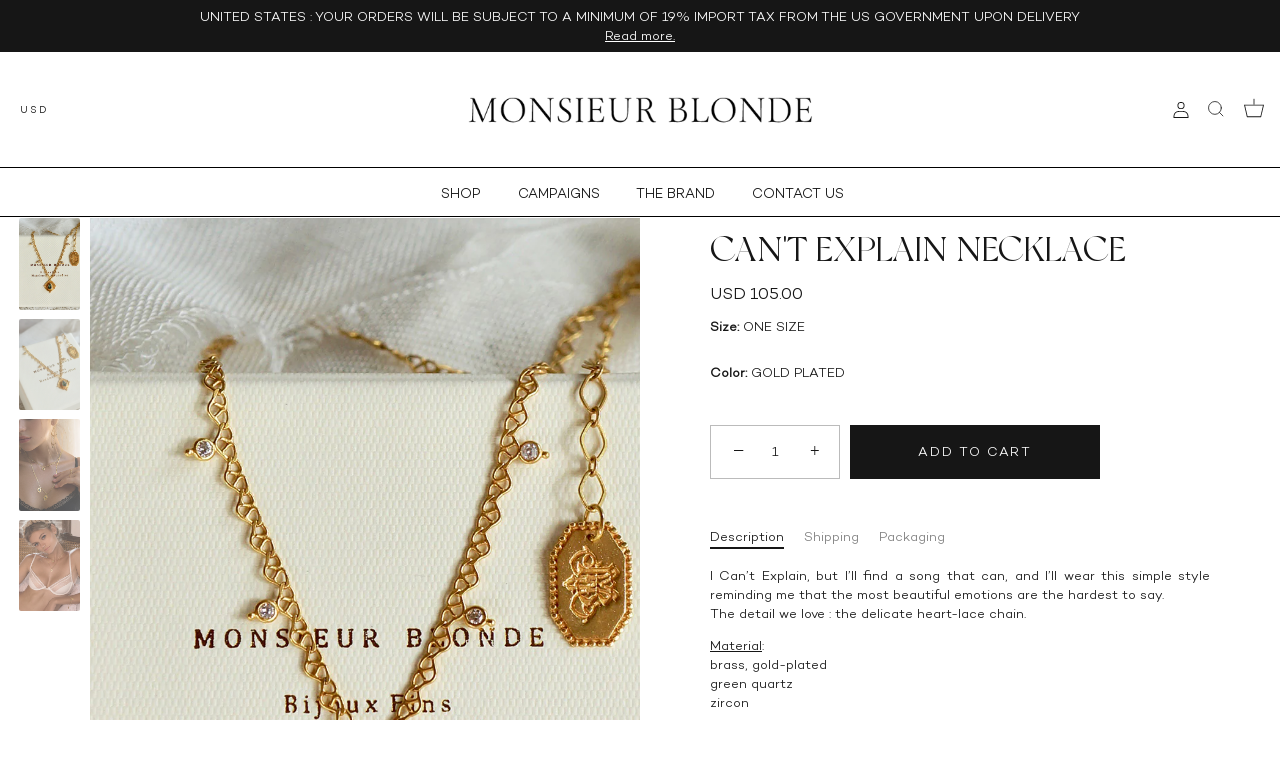

--- FILE ---
content_type: text/html; charset=utf-8
request_url: https://monsieurblonde.com/products/cant-explain-necklace
body_size: 29973
content:
<!doctype html>
<html class="no-js" lang="en">
<head>
  <!-- Showcase 6.0.0 -->

  <meta charset="utf-8" />
<meta name="viewport" content="width=device-width,initial-scale=1.0" />
<meta http-equiv="X-UA-Compatible" content="IE=edge">

<link rel="preconnect" href="https://cdn.shopify.com" crossorigin>
<link rel="preconnect" href="https://fonts.shopify.com" crossorigin>
<link rel="preconnect" href="https://monorail-edge.shopifysvc.com"><link rel="preload" href="//monsieurblonde.com/cdn/shop/t/35/assets/vendor.min.js?v=36987075639955835061684126111" as="script">
<link rel="preload" href="//monsieurblonde.com/cdn/shop/t/35/assets/theme.js?v=92585419406446233461709103678" as="script"><link rel="canonical" href="https://monsieurblonde.com/products/cant-explain-necklace" /><meta name="description" content="I Can’t Explain, but I’ll find a song that can, and I’ll wear this simple style reminding me that the most beautiful emotions are the hardest to say.The detail we love : the delicate heart-lace chain. Material:brass, gold-plated green quartz zircon Length: adjustable from 37cm to 44cm">
<style>
    
    
    
    
    
    
    
    
    
  </style>

  <meta name="theme-color" content="#161616">

  <title>
    Can&#39;t Explain Necklace &ndash; Monsieur Blonde
  </title>

  <meta property="og:site_name" content="Monsieur Blonde">
<meta property="og:url" content="https://monsieurblonde.com/products/cant-explain-necklace">
<meta property="og:title" content="Can&#39;t Explain Necklace">
<meta property="og:type" content="product">
<meta property="og:description" content="I Can’t Explain, but I’ll find a song that can, and I’ll wear this simple style reminding me that the most beautiful emotions are the hardest to say.The detail we love : the delicate heart-lace chain. Material:brass, gold-plated green quartz zircon Length: adjustable from 37cm to 44cm"><meta property="og:image" content="http://monsieurblonde.com/cdn/shop/products/NL154_edit_1_1200x1200.jpg?v=1756689899">
  <meta property="og:image:secure_url" content="https://monsieurblonde.com/cdn/shop/products/NL154_edit_1_1200x1200.jpg?v=1756689899">
  <meta property="og:image:width" content="900">
  <meta property="og:image:height" content="1350"><meta property="og:price:amount" content="105.00">
  <meta property="og:price:currency" content="USD"><meta name="twitter:card" content="summary_large_image">
<meta name="twitter:title" content="Can&#39;t Explain Necklace">
<meta name="twitter:description" content="I Can’t Explain, but I’ll find a song that can, and I’ll wear this simple style reminding me that the most beautiful emotions are the hardest to say.The detail we love : the delicate heart-lace chain. Material:brass, gold-plated green quartz zircon Length: adjustable from 37cm to 44cm">


  <style data-shopify>
    :root {
      --viewport-height: 100vh;
      --viewport-height-first-section: 100vh;
      --nav-height: 0;
    }
  </style>

  <link href="//monsieurblonde.com/cdn/shop/t/35/assets/styles.css?v=101516590926471589071759342564" rel="stylesheet" type="text/css" media="all" />
  <link href="//monsieurblonde.com/cdn/shop/t/35/assets/custom.css?v=149968512938206230431706080211" rel="stylesheet" type="text/css" media="all" />
  <link href="//monsieurblonde.com/cdn/shop/t/35/assets/dsc.css?v=34418247225126505961708929751" rel="stylesheet" type="text/css" media="all" />

  <script>window.performance && window.performance.mark && window.performance.mark('shopify.content_for_header.start');</script><meta name="facebook-domain-verification" content="m09isqujre2clhcq0xzhklj6lfnuut">
<meta id="shopify-digital-wallet" name="shopify-digital-wallet" content="/25148216/digital_wallets/dialog">
<meta name="shopify-checkout-api-token" content="69b24c71ee1298e73b42bb22a5e12695">
<meta id="in-context-paypal-metadata" data-shop-id="25148216" data-venmo-supported="false" data-environment="production" data-locale="en_US" data-paypal-v4="true" data-currency="USD">
<link rel="alternate" type="application/json+oembed" href="https://monsieurblonde.com/products/cant-explain-necklace.oembed">
<script async="async" src="/checkouts/internal/preloads.js?locale=en-US"></script>
<link rel="preconnect" href="https://shop.app" crossorigin="anonymous">
<script async="async" src="https://shop.app/checkouts/internal/preloads.js?locale=en-US&shop_id=25148216" crossorigin="anonymous"></script>
<script id="apple-pay-shop-capabilities" type="application/json">{"shopId":25148216,"countryCode":"FR","currencyCode":"USD","merchantCapabilities":["supports3DS"],"merchantId":"gid:\/\/shopify\/Shop\/25148216","merchantName":"Monsieur Blonde","requiredBillingContactFields":["postalAddress","email","phone"],"requiredShippingContactFields":["postalAddress","email","phone"],"shippingType":"shipping","supportedNetworks":["visa","masterCard","amex","maestro"],"total":{"type":"pending","label":"Monsieur Blonde","amount":"1.00"},"shopifyPaymentsEnabled":true,"supportsSubscriptions":true}</script>
<script id="shopify-features" type="application/json">{"accessToken":"69b24c71ee1298e73b42bb22a5e12695","betas":["rich-media-storefront-analytics"],"domain":"monsieurblonde.com","predictiveSearch":true,"shopId":25148216,"locale":"en"}</script>
<script>var Shopify = Shopify || {};
Shopify.shop = "monsieur-blonde.myshopify.com";
Shopify.locale = "en";
Shopify.currency = {"active":"USD","rate":"1.0"};
Shopify.country = "US";
Shopify.theme = {"name":"Monsieur Blonde 2023","id":149325775185,"schema_name":"Showcase","schema_version":"6.0.0","theme_store_id":677,"role":"main"};
Shopify.theme.handle = "null";
Shopify.theme.style = {"id":null,"handle":null};
Shopify.cdnHost = "monsieurblonde.com/cdn";
Shopify.routes = Shopify.routes || {};
Shopify.routes.root = "/";</script>
<script type="module">!function(o){(o.Shopify=o.Shopify||{}).modules=!0}(window);</script>
<script>!function(o){function n(){var o=[];function n(){o.push(Array.prototype.slice.apply(arguments))}return n.q=o,n}var t=o.Shopify=o.Shopify||{};t.loadFeatures=n(),t.autoloadFeatures=n()}(window);</script>
<script>
  window.ShopifyPay = window.ShopifyPay || {};
  window.ShopifyPay.apiHost = "shop.app\/pay";
  window.ShopifyPay.redirectState = null;
</script>
<script id="shop-js-analytics" type="application/json">{"pageType":"product"}</script>
<script defer="defer" async type="module" src="//monsieurblonde.com/cdn/shopifycloud/shop-js/modules/v2/client.init-shop-cart-sync_DtuiiIyl.en.esm.js"></script>
<script defer="defer" async type="module" src="//monsieurblonde.com/cdn/shopifycloud/shop-js/modules/v2/chunk.common_CUHEfi5Q.esm.js"></script>
<script type="module">
  await import("//monsieurblonde.com/cdn/shopifycloud/shop-js/modules/v2/client.init-shop-cart-sync_DtuiiIyl.en.esm.js");
await import("//monsieurblonde.com/cdn/shopifycloud/shop-js/modules/v2/chunk.common_CUHEfi5Q.esm.js");

  window.Shopify.SignInWithShop?.initShopCartSync?.({"fedCMEnabled":true,"windoidEnabled":true});

</script>
<script>
  window.Shopify = window.Shopify || {};
  if (!window.Shopify.featureAssets) window.Shopify.featureAssets = {};
  window.Shopify.featureAssets['shop-js'] = {"shop-cart-sync":["modules/v2/client.shop-cart-sync_DFoTY42P.en.esm.js","modules/v2/chunk.common_CUHEfi5Q.esm.js"],"init-fed-cm":["modules/v2/client.init-fed-cm_D2UNy1i2.en.esm.js","modules/v2/chunk.common_CUHEfi5Q.esm.js"],"init-shop-email-lookup-coordinator":["modules/v2/client.init-shop-email-lookup-coordinator_BQEe2rDt.en.esm.js","modules/v2/chunk.common_CUHEfi5Q.esm.js"],"shop-cash-offers":["modules/v2/client.shop-cash-offers_3CTtReFF.en.esm.js","modules/v2/chunk.common_CUHEfi5Q.esm.js","modules/v2/chunk.modal_BewljZkx.esm.js"],"shop-button":["modules/v2/client.shop-button_C6oxCjDL.en.esm.js","modules/v2/chunk.common_CUHEfi5Q.esm.js"],"init-windoid":["modules/v2/client.init-windoid_5pix8xhK.en.esm.js","modules/v2/chunk.common_CUHEfi5Q.esm.js"],"avatar":["modules/v2/client.avatar_BTnouDA3.en.esm.js"],"init-shop-cart-sync":["modules/v2/client.init-shop-cart-sync_DtuiiIyl.en.esm.js","modules/v2/chunk.common_CUHEfi5Q.esm.js"],"shop-toast-manager":["modules/v2/client.shop-toast-manager_BYv_8cH1.en.esm.js","modules/v2/chunk.common_CUHEfi5Q.esm.js"],"pay-button":["modules/v2/client.pay-button_FnF9EIkY.en.esm.js","modules/v2/chunk.common_CUHEfi5Q.esm.js"],"shop-login-button":["modules/v2/client.shop-login-button_CH1KUpOf.en.esm.js","modules/v2/chunk.common_CUHEfi5Q.esm.js","modules/v2/chunk.modal_BewljZkx.esm.js"],"init-customer-accounts-sign-up":["modules/v2/client.init-customer-accounts-sign-up_aj7QGgYS.en.esm.js","modules/v2/client.shop-login-button_CH1KUpOf.en.esm.js","modules/v2/chunk.common_CUHEfi5Q.esm.js","modules/v2/chunk.modal_BewljZkx.esm.js"],"init-shop-for-new-customer-accounts":["modules/v2/client.init-shop-for-new-customer-accounts_NbnYRf_7.en.esm.js","modules/v2/client.shop-login-button_CH1KUpOf.en.esm.js","modules/v2/chunk.common_CUHEfi5Q.esm.js","modules/v2/chunk.modal_BewljZkx.esm.js"],"init-customer-accounts":["modules/v2/client.init-customer-accounts_ppedhqCH.en.esm.js","modules/v2/client.shop-login-button_CH1KUpOf.en.esm.js","modules/v2/chunk.common_CUHEfi5Q.esm.js","modules/v2/chunk.modal_BewljZkx.esm.js"],"shop-follow-button":["modules/v2/client.shop-follow-button_CMIBBa6u.en.esm.js","modules/v2/chunk.common_CUHEfi5Q.esm.js","modules/v2/chunk.modal_BewljZkx.esm.js"],"lead-capture":["modules/v2/client.lead-capture_But0hIyf.en.esm.js","modules/v2/chunk.common_CUHEfi5Q.esm.js","modules/v2/chunk.modal_BewljZkx.esm.js"],"checkout-modal":["modules/v2/client.checkout-modal_BBxc70dQ.en.esm.js","modules/v2/chunk.common_CUHEfi5Q.esm.js","modules/v2/chunk.modal_BewljZkx.esm.js"],"shop-login":["modules/v2/client.shop-login_hM3Q17Kl.en.esm.js","modules/v2/chunk.common_CUHEfi5Q.esm.js","modules/v2/chunk.modal_BewljZkx.esm.js"],"payment-terms":["modules/v2/client.payment-terms_CAtGlQYS.en.esm.js","modules/v2/chunk.common_CUHEfi5Q.esm.js","modules/v2/chunk.modal_BewljZkx.esm.js"]};
</script>
<script>(function() {
  var isLoaded = false;
  function asyncLoad() {
    if (isLoaded) return;
    isLoaded = true;
    var urls = ["https:\/\/formbuilder.hulkapps.com\/skeletopapp.js?shop=monsieur-blonde.myshopify.com","https:\/\/chimpstatic.com\/mcjs-connected\/js\/users\/e1d3642e654d9deb9ad81aa1c\/4dccb04d0964c30a58a754847.js?shop=monsieur-blonde.myshopify.com","https:\/\/instafeed.nfcube.com\/cdn\/47ea75068bc2aae96695e63b1664089e.js?shop=monsieur-blonde.myshopify.com","https:\/\/cdn.tabarn.app\/cdn\/automatic-discount\/automatic-discount-v2.min.js?shop=monsieur-blonde.myshopify.com"];
    for (var i = 0; i < urls.length; i++) {
      var s = document.createElement('script');
      s.type = 'text/javascript';
      s.async = true;
      s.src = urls[i];
      var x = document.getElementsByTagName('script')[0];
      x.parentNode.insertBefore(s, x);
    }
  };
  if(window.attachEvent) {
    window.attachEvent('onload', asyncLoad);
  } else {
    window.addEventListener('load', asyncLoad, false);
  }
})();</script>
<script id="__st">var __st={"a":25148216,"offset":28800,"reqid":"463facfa-e8d1-4f26-8b5e-cd39ce0067c8-1767162937","pageurl":"monsieurblonde.com\/products\/cant-explain-necklace","u":"44f033fa6f8f","p":"product","rtyp":"product","rid":1499304329251};</script>
<script>window.ShopifyPaypalV4VisibilityTracking = true;</script>
<script id="captcha-bootstrap">!function(){'use strict';const t='contact',e='account',n='new_comment',o=[[t,t],['blogs',n],['comments',n],[t,'customer']],c=[[e,'customer_login'],[e,'guest_login'],[e,'recover_customer_password'],[e,'create_customer']],r=t=>t.map((([t,e])=>`form[action*='/${t}']:not([data-nocaptcha='true']) input[name='form_type'][value='${e}']`)).join(','),a=t=>()=>t?[...document.querySelectorAll(t)].map((t=>t.form)):[];function s(){const t=[...o],e=r(t);return a(e)}const i='password',u='form_key',d=['recaptcha-v3-token','g-recaptcha-response','h-captcha-response',i],f=()=>{try{return window.sessionStorage}catch{return}},m='__shopify_v',_=t=>t.elements[u];function p(t,e,n=!1){try{const o=window.sessionStorage,c=JSON.parse(o.getItem(e)),{data:r}=function(t){const{data:e,action:n}=t;return t[m]||n?{data:e,action:n}:{data:t,action:n}}(c);for(const[e,n]of Object.entries(r))t.elements[e]&&(t.elements[e].value=n);n&&o.removeItem(e)}catch(o){console.error('form repopulation failed',{error:o})}}const l='form_type',E='cptcha';function T(t){t.dataset[E]=!0}const w=window,h=w.document,L='Shopify',v='ce_forms',y='captcha';let A=!1;((t,e)=>{const n=(g='f06e6c50-85a8-45c8-87d0-21a2b65856fe',I='https://cdn.shopify.com/shopifycloud/storefront-forms-hcaptcha/ce_storefront_forms_captcha_hcaptcha.v1.5.2.iife.js',D={infoText:'Protected by hCaptcha',privacyText:'Privacy',termsText:'Terms'},(t,e,n)=>{const o=w[L][v],c=o.bindForm;if(c)return c(t,g,e,D).then(n);var r;o.q.push([[t,g,e,D],n]),r=I,A||(h.body.append(Object.assign(h.createElement('script'),{id:'captcha-provider',async:!0,src:r})),A=!0)});var g,I,D;w[L]=w[L]||{},w[L][v]=w[L][v]||{},w[L][v].q=[],w[L][y]=w[L][y]||{},w[L][y].protect=function(t,e){n(t,void 0,e),T(t)},Object.freeze(w[L][y]),function(t,e,n,w,h,L){const[v,y,A,g]=function(t,e,n){const i=e?o:[],u=t?c:[],d=[...i,...u],f=r(d),m=r(i),_=r(d.filter((([t,e])=>n.includes(e))));return[a(f),a(m),a(_),s()]}(w,h,L),I=t=>{const e=t.target;return e instanceof HTMLFormElement?e:e&&e.form},D=t=>v().includes(t);t.addEventListener('submit',(t=>{const e=I(t);if(!e)return;const n=D(e)&&!e.dataset.hcaptchaBound&&!e.dataset.recaptchaBound,o=_(e),c=g().includes(e)&&(!o||!o.value);(n||c)&&t.preventDefault(),c&&!n&&(function(t){try{if(!f())return;!function(t){const e=f();if(!e)return;const n=_(t);if(!n)return;const o=n.value;o&&e.removeItem(o)}(t);const e=Array.from(Array(32),(()=>Math.random().toString(36)[2])).join('');!function(t,e){_(t)||t.append(Object.assign(document.createElement('input'),{type:'hidden',name:u})),t.elements[u].value=e}(t,e),function(t,e){const n=f();if(!n)return;const o=[...t.querySelectorAll(`input[type='${i}']`)].map((({name:t})=>t)),c=[...d,...o],r={};for(const[a,s]of new FormData(t).entries())c.includes(a)||(r[a]=s);n.setItem(e,JSON.stringify({[m]:1,action:t.action,data:r}))}(t,e)}catch(e){console.error('failed to persist form',e)}}(e),e.submit())}));const S=(t,e)=>{t&&!t.dataset[E]&&(n(t,e.some((e=>e===t))),T(t))};for(const o of['focusin','change'])t.addEventListener(o,(t=>{const e=I(t);D(e)&&S(e,y())}));const B=e.get('form_key'),M=e.get(l),P=B&&M;t.addEventListener('DOMContentLoaded',(()=>{const t=y();if(P)for(const e of t)e.elements[l].value===M&&p(e,B);[...new Set([...A(),...v().filter((t=>'true'===t.dataset.shopifyCaptcha))])].forEach((e=>S(e,t)))}))}(h,new URLSearchParams(w.location.search),n,t,e,['guest_login'])})(!0,!0)}();</script>
<script integrity="sha256-4kQ18oKyAcykRKYeNunJcIwy7WH5gtpwJnB7kiuLZ1E=" data-source-attribution="shopify.loadfeatures" defer="defer" src="//monsieurblonde.com/cdn/shopifycloud/storefront/assets/storefront/load_feature-a0a9edcb.js" crossorigin="anonymous"></script>
<script crossorigin="anonymous" defer="defer" src="//monsieurblonde.com/cdn/shopifycloud/storefront/assets/shopify_pay/storefront-65b4c6d7.js?v=20250812"></script>
<script data-source-attribution="shopify.dynamic_checkout.dynamic.init">var Shopify=Shopify||{};Shopify.PaymentButton=Shopify.PaymentButton||{isStorefrontPortableWallets:!0,init:function(){window.Shopify.PaymentButton.init=function(){};var t=document.createElement("script");t.src="https://monsieurblonde.com/cdn/shopifycloud/portable-wallets/latest/portable-wallets.en.js",t.type="module",document.head.appendChild(t)}};
</script>
<script data-source-attribution="shopify.dynamic_checkout.buyer_consent">
  function portableWalletsHideBuyerConsent(e){var t=document.getElementById("shopify-buyer-consent"),n=document.getElementById("shopify-subscription-policy-button");t&&n&&(t.classList.add("hidden"),t.setAttribute("aria-hidden","true"),n.removeEventListener("click",e))}function portableWalletsShowBuyerConsent(e){var t=document.getElementById("shopify-buyer-consent"),n=document.getElementById("shopify-subscription-policy-button");t&&n&&(t.classList.remove("hidden"),t.removeAttribute("aria-hidden"),n.addEventListener("click",e))}window.Shopify?.PaymentButton&&(window.Shopify.PaymentButton.hideBuyerConsent=portableWalletsHideBuyerConsent,window.Shopify.PaymentButton.showBuyerConsent=portableWalletsShowBuyerConsent);
</script>
<script data-source-attribution="shopify.dynamic_checkout.cart.bootstrap">document.addEventListener("DOMContentLoaded",(function(){function t(){return document.querySelector("shopify-accelerated-checkout-cart, shopify-accelerated-checkout")}if(t())Shopify.PaymentButton.init();else{new MutationObserver((function(e,n){t()&&(Shopify.PaymentButton.init(),n.disconnect())})).observe(document.body,{childList:!0,subtree:!0})}}));
</script>
<script id='scb4127' type='text/javascript' async='' src='https://monsieurblonde.com/cdn/shopifycloud/privacy-banner/storefront-banner.js'></script><link id="shopify-accelerated-checkout-styles" rel="stylesheet" media="screen" href="https://monsieurblonde.com/cdn/shopifycloud/portable-wallets/latest/accelerated-checkout-backwards-compat.css" crossorigin="anonymous">
<style id="shopify-accelerated-checkout-cart">
        #shopify-buyer-consent {
  margin-top: 1em;
  display: inline-block;
  width: 100%;
}

#shopify-buyer-consent.hidden {
  display: none;
}

#shopify-subscription-policy-button {
  background: none;
  border: none;
  padding: 0;
  text-decoration: underline;
  font-size: inherit;
  cursor: pointer;
}

#shopify-subscription-policy-button::before {
  box-shadow: none;
}

      </style>

<script>window.performance && window.performance.mark && window.performance.mark('shopify.content_for_header.end');</script>

  <script>
    document.documentElement.className = document.documentElement.className.replace('no-js', 'js');
    window.theme = window.theme || {};
    
      theme.money_format_with_code_preference = "\u003cspan class=money\u003eUSD {{amount}}\u003c\/span\u003e";
    
    theme.money_format = "\u003cspan class=money\u003eUSD {{amount}}\u003c\/span\u003e";
    theme.money_container = '.theme-money';
    theme.strings = {
      previous: "Previous",
      next: "Next",
      close: "Close",
      addressError: "Error looking up that address",
      addressNoResults: "No results for that address",
      addressQueryLimit: "You have exceeded the Google API usage limit. Consider upgrading to a \u003ca href=\"https:\/\/developers.google.com\/maps\/premium\/usage-limits\"\u003ePremium Plan\u003c\/a\u003e.",
      authError: "There was a problem authenticating your Google Maps API Key.",
      back: "Back",
      cartConfirmation: "You must agree to the terms and conditions before continuing.",
      loadMore: "Load more",
      infiniteScrollNoMore: "No more results",
      priceNonExistent: "Unavailable",
      buttonDefault: "Add to Cart",
      buttonPreorder: "Pre-order",
      buttonNoStock: "Out of stock",
      buttonNoVariant: "Unavailable",
      variantNoStock: "Sold out",
      unitPriceSeparator: " \/ ",
      colorBoxPrevious: "Previous",
      colorBoxNext: "Next",
      colorBoxClose: "Close",
      navigateHome: "Home",
      productAddingToCart: "Adding",
      productAddedToCart: "Added to cart",
      popupWasAdded: "was added to your cart",
      popupCheckout: "Checkout",
      popupContinueShopping: "Continue shopping",
      onlyXLeft: "[[ quantity ]] in stock",
      priceSoldOut: "Out of Stock",
      inventoryLowStock: "Low stock",
      inventoryInStock: "In stock",
      loading: "Loading...",
      viewCart: "View cart",
      page: "Page {{ page }}",
      imageSlider: "Image slider",
      clearAll: "Clear all"
    };
    theme.routes = {
      root_url: '/',
      cart_url: '/cart',
      cart_add_url: '/cart/add',
      checkout: '/checkout'
    };
    theme.settings = {
      animationEnabledDesktop: false,
      animationEnabledMobile: false
    };

    theme.checkViewportFillers = function(){
      var toggleState = false;
      var elPageContent = document.getElementById('page-content');
      if(elPageContent) {
        var elOverlapSection = elPageContent.querySelector('.header-overlap-section');
        if (elOverlapSection) {
          var padding = parseInt(getComputedStyle(elPageContent).getPropertyValue('padding-top'));
          toggleState = ((Math.round(elOverlapSection.offsetTop) - padding) === 0);
        }
      }
      if(toggleState) {
        document.getElementsByTagName('body')[0].classList.add('header-section-overlap');
      } else {
        document.getElementsByTagName('body')[0].classList.remove('header-section-overlap');
      }
    };

    theme.assessAltLogo = function(){
      var elsOverlappers = document.querySelectorAll('.needs-alt-logo');
      var useAltLogo = false;
      if(elsOverlappers.length) {
        var elSiteControl = document.querySelector('#site-control');
        var elSiteControlInner = document.querySelector('#site-control .site-control__inner');
        var headerMid = elSiteControlInner.offsetTop + elSiteControl.offsetTop + elSiteControlInner.offsetHeight / 2;
        Array.prototype.forEach.call(elsOverlappers, function(el, i){
          var thisTop = el.getBoundingClientRect().top;
          var thisBottom = thisTop + el.offsetHeight;
          if(headerMid > thisTop && headerMid < thisBottom) {
            useAltLogo = true;
            return false;
          }
        });
      }
      if(useAltLogo) {
        document.getElementsByTagName('body')[0].classList.add('use-alt-logo');
      } else {
        document.getElementsByTagName('body')[0].classList.remove('use-alt-logo');
      }
    };
  </script>
            <script src="https://code.jquery.com/jquery-3.7.1.min.js" integrity="sha256-/JqT3SQfawRcv/BIHPThkBvs0OEvtFFmqPF/lYI/Cxo=" crossorigin="anonymous"></script> 
<link href="https://monorail-edge.shopifysvc.com" rel="dns-prefetch">
<script>(function(){if ("sendBeacon" in navigator && "performance" in window) {try {var session_token_from_headers = performance.getEntriesByType('navigation')[0].serverTiming.find(x => x.name == '_s').description;} catch {var session_token_from_headers = undefined;}var session_cookie_matches = document.cookie.match(/_shopify_s=([^;]*)/);var session_token_from_cookie = session_cookie_matches && session_cookie_matches.length === 2 ? session_cookie_matches[1] : "";var session_token = session_token_from_headers || session_token_from_cookie || "";function handle_abandonment_event(e) {var entries = performance.getEntries().filter(function(entry) {return /monorail-edge.shopifysvc.com/.test(entry.name);});if (!window.abandonment_tracked && entries.length === 0) {window.abandonment_tracked = true;var currentMs = Date.now();var navigation_start = performance.timing.navigationStart;var payload = {shop_id: 25148216,url: window.location.href,navigation_start,duration: currentMs - navigation_start,session_token,page_type: "product"};window.navigator.sendBeacon("https://monorail-edge.shopifysvc.com/v1/produce", JSON.stringify({schema_id: "online_store_buyer_site_abandonment/1.1",payload: payload,metadata: {event_created_at_ms: currentMs,event_sent_at_ms: currentMs}}));}}window.addEventListener('pagehide', handle_abandonment_event);}}());</script>
<script id="web-pixels-manager-setup">(function e(e,d,r,n,o){if(void 0===o&&(o={}),!Boolean(null===(a=null===(i=window.Shopify)||void 0===i?void 0:i.analytics)||void 0===a?void 0:a.replayQueue)){var i,a;window.Shopify=window.Shopify||{};var t=window.Shopify;t.analytics=t.analytics||{};var s=t.analytics;s.replayQueue=[],s.publish=function(e,d,r){return s.replayQueue.push([e,d,r]),!0};try{self.performance.mark("wpm:start")}catch(e){}var l=function(){var e={modern:/Edge?\/(1{2}[4-9]|1[2-9]\d|[2-9]\d{2}|\d{4,})\.\d+(\.\d+|)|Firefox\/(1{2}[4-9]|1[2-9]\d|[2-9]\d{2}|\d{4,})\.\d+(\.\d+|)|Chrom(ium|e)\/(9{2}|\d{3,})\.\d+(\.\d+|)|(Maci|X1{2}).+ Version\/(15\.\d+|(1[6-9]|[2-9]\d|\d{3,})\.\d+)([,.]\d+|)( \(\w+\)|)( Mobile\/\w+|) Safari\/|Chrome.+OPR\/(9{2}|\d{3,})\.\d+\.\d+|(CPU[ +]OS|iPhone[ +]OS|CPU[ +]iPhone|CPU IPhone OS|CPU iPad OS)[ +]+(15[._]\d+|(1[6-9]|[2-9]\d|\d{3,})[._]\d+)([._]\d+|)|Android:?[ /-](13[3-9]|1[4-9]\d|[2-9]\d{2}|\d{4,})(\.\d+|)(\.\d+|)|Android.+Firefox\/(13[5-9]|1[4-9]\d|[2-9]\d{2}|\d{4,})\.\d+(\.\d+|)|Android.+Chrom(ium|e)\/(13[3-9]|1[4-9]\d|[2-9]\d{2}|\d{4,})\.\d+(\.\d+|)|SamsungBrowser\/([2-9]\d|\d{3,})\.\d+/,legacy:/Edge?\/(1[6-9]|[2-9]\d|\d{3,})\.\d+(\.\d+|)|Firefox\/(5[4-9]|[6-9]\d|\d{3,})\.\d+(\.\d+|)|Chrom(ium|e)\/(5[1-9]|[6-9]\d|\d{3,})\.\d+(\.\d+|)([\d.]+$|.*Safari\/(?![\d.]+ Edge\/[\d.]+$))|(Maci|X1{2}).+ Version\/(10\.\d+|(1[1-9]|[2-9]\d|\d{3,})\.\d+)([,.]\d+|)( \(\w+\)|)( Mobile\/\w+|) Safari\/|Chrome.+OPR\/(3[89]|[4-9]\d|\d{3,})\.\d+\.\d+|(CPU[ +]OS|iPhone[ +]OS|CPU[ +]iPhone|CPU IPhone OS|CPU iPad OS)[ +]+(10[._]\d+|(1[1-9]|[2-9]\d|\d{3,})[._]\d+)([._]\d+|)|Android:?[ /-](13[3-9]|1[4-9]\d|[2-9]\d{2}|\d{4,})(\.\d+|)(\.\d+|)|Mobile Safari.+OPR\/([89]\d|\d{3,})\.\d+\.\d+|Android.+Firefox\/(13[5-9]|1[4-9]\d|[2-9]\d{2}|\d{4,})\.\d+(\.\d+|)|Android.+Chrom(ium|e)\/(13[3-9]|1[4-9]\d|[2-9]\d{2}|\d{4,})\.\d+(\.\d+|)|Android.+(UC? ?Browser|UCWEB|U3)[ /]?(15\.([5-9]|\d{2,})|(1[6-9]|[2-9]\d|\d{3,})\.\d+)\.\d+|SamsungBrowser\/(5\.\d+|([6-9]|\d{2,})\.\d+)|Android.+MQ{2}Browser\/(14(\.(9|\d{2,})|)|(1[5-9]|[2-9]\d|\d{3,})(\.\d+|))(\.\d+|)|K[Aa][Ii]OS\/(3\.\d+|([4-9]|\d{2,})\.\d+)(\.\d+|)/},d=e.modern,r=e.legacy,n=navigator.userAgent;return n.match(d)?"modern":n.match(r)?"legacy":"unknown"}(),u="modern"===l?"modern":"legacy",c=(null!=n?n:{modern:"",legacy:""})[u],f=function(e){return[e.baseUrl,"/wpm","/b",e.hashVersion,"modern"===e.buildTarget?"m":"l",".js"].join("")}({baseUrl:d,hashVersion:r,buildTarget:u}),m=function(e){var d=e.version,r=e.bundleTarget,n=e.surface,o=e.pageUrl,i=e.monorailEndpoint;return{emit:function(e){var a=e.status,t=e.errorMsg,s=(new Date).getTime(),l=JSON.stringify({metadata:{event_sent_at_ms:s},events:[{schema_id:"web_pixels_manager_load/3.1",payload:{version:d,bundle_target:r,page_url:o,status:a,surface:n,error_msg:t},metadata:{event_created_at_ms:s}}]});if(!i)return console&&console.warn&&console.warn("[Web Pixels Manager] No Monorail endpoint provided, skipping logging."),!1;try{return self.navigator.sendBeacon.bind(self.navigator)(i,l)}catch(e){}var u=new XMLHttpRequest;try{return u.open("POST",i,!0),u.setRequestHeader("Content-Type","text/plain"),u.send(l),!0}catch(e){return console&&console.warn&&console.warn("[Web Pixels Manager] Got an unhandled error while logging to Monorail."),!1}}}}({version:r,bundleTarget:l,surface:e.surface,pageUrl:self.location.href,monorailEndpoint:e.monorailEndpoint});try{o.browserTarget=l,function(e){var d=e.src,r=e.async,n=void 0===r||r,o=e.onload,i=e.onerror,a=e.sri,t=e.scriptDataAttributes,s=void 0===t?{}:t,l=document.createElement("script"),u=document.querySelector("head"),c=document.querySelector("body");if(l.async=n,l.src=d,a&&(l.integrity=a,l.crossOrigin="anonymous"),s)for(var f in s)if(Object.prototype.hasOwnProperty.call(s,f))try{l.dataset[f]=s[f]}catch(e){}if(o&&l.addEventListener("load",o),i&&l.addEventListener("error",i),u)u.appendChild(l);else{if(!c)throw new Error("Did not find a head or body element to append the script");c.appendChild(l)}}({src:f,async:!0,onload:function(){if(!function(){var e,d;return Boolean(null===(d=null===(e=window.Shopify)||void 0===e?void 0:e.analytics)||void 0===d?void 0:d.initialized)}()){var d=window.webPixelsManager.init(e)||void 0;if(d){var r=window.Shopify.analytics;r.replayQueue.forEach((function(e){var r=e[0],n=e[1],o=e[2];d.publishCustomEvent(r,n,o)})),r.replayQueue=[],r.publish=d.publishCustomEvent,r.visitor=d.visitor,r.initialized=!0}}},onerror:function(){return m.emit({status:"failed",errorMsg:"".concat(f," has failed to load")})},sri:function(e){var d=/^sha384-[A-Za-z0-9+/=]+$/;return"string"==typeof e&&d.test(e)}(c)?c:"",scriptDataAttributes:o}),m.emit({status:"loading"})}catch(e){m.emit({status:"failed",errorMsg:(null==e?void 0:e.message)||"Unknown error"})}}})({shopId: 25148216,storefrontBaseUrl: "https://monsieurblonde.com",extensionsBaseUrl: "https://extensions.shopifycdn.com/cdn/shopifycloud/web-pixels-manager",monorailEndpoint: "https://monorail-edge.shopifysvc.com/unstable/produce_batch",surface: "storefront-renderer",enabledBetaFlags: ["2dca8a86","a0d5f9d2"],webPixelsConfigList: [{"id":"341344593","configuration":"{\"pixel_id\":\"5159464744095416\",\"pixel_type\":\"facebook_pixel\",\"metaapp_system_user_token\":\"-\"}","eventPayloadVersion":"v1","runtimeContext":"OPEN","scriptVersion":"ca16bc87fe92b6042fbaa3acc2fbdaa6","type":"APP","apiClientId":2329312,"privacyPurposes":["ANALYTICS","MARKETING","SALE_OF_DATA"],"dataSharingAdjustments":{"protectedCustomerApprovalScopes":["read_customer_address","read_customer_email","read_customer_name","read_customer_personal_data","read_customer_phone"]}},{"id":"190841169","configuration":"{\"tagID\":\"2613481975969\"}","eventPayloadVersion":"v1","runtimeContext":"STRICT","scriptVersion":"18031546ee651571ed29edbe71a3550b","type":"APP","apiClientId":3009811,"privacyPurposes":["ANALYTICS","MARKETING","SALE_OF_DATA"],"dataSharingAdjustments":{"protectedCustomerApprovalScopes":["read_customer_address","read_customer_email","read_customer_name","read_customer_personal_data","read_customer_phone"]}},{"id":"212926801","eventPayloadVersion":"v1","runtimeContext":"LAX","scriptVersion":"1","type":"CUSTOM","privacyPurposes":["ANALYTICS"],"name":"Google Analytics tag (migrated)"},{"id":"shopify-app-pixel","configuration":"{}","eventPayloadVersion":"v1","runtimeContext":"STRICT","scriptVersion":"0450","apiClientId":"shopify-pixel","type":"APP","privacyPurposes":["ANALYTICS","MARKETING"]},{"id":"shopify-custom-pixel","eventPayloadVersion":"v1","runtimeContext":"LAX","scriptVersion":"0450","apiClientId":"shopify-pixel","type":"CUSTOM","privacyPurposes":["ANALYTICS","MARKETING"]}],isMerchantRequest: false,initData: {"shop":{"name":"Monsieur Blonde","paymentSettings":{"currencyCode":"USD"},"myshopifyDomain":"monsieur-blonde.myshopify.com","countryCode":"FR","storefrontUrl":"https:\/\/monsieurblonde.com"},"customer":null,"cart":null,"checkout":null,"productVariants":[{"price":{"amount":105.0,"currencyCode":"USD"},"product":{"title":"Can't Explain Necklace","vendor":"Monsieur Blonde","id":"1499304329251","untranslatedTitle":"Can't Explain Necklace","url":"\/products\/cant-explain-necklace","type":"Necklaces"},"id":"13679425355811","image":{"src":"\/\/monsieurblonde.com\/cdn\/shop\/products\/NL154_edit_1.jpg?v=1756689899"},"sku":"NL154-GLP-ALL","title":"ONE SIZE \/ GOLD PLATED","untranslatedTitle":"ONE SIZE \/ GOLD PLATED"}],"purchasingCompany":null},},"https://monsieurblonde.com/cdn","da62cc92w68dfea28pcf9825a4m392e00d0",{"modern":"","legacy":""},{"shopId":"25148216","storefrontBaseUrl":"https:\/\/monsieurblonde.com","extensionBaseUrl":"https:\/\/extensions.shopifycdn.com\/cdn\/shopifycloud\/web-pixels-manager","surface":"storefront-renderer","enabledBetaFlags":"[\"2dca8a86\", \"a0d5f9d2\"]","isMerchantRequest":"false","hashVersion":"da62cc92w68dfea28pcf9825a4m392e00d0","publish":"custom","events":"[[\"page_viewed\",{}],[\"product_viewed\",{\"productVariant\":{\"price\":{\"amount\":105.0,\"currencyCode\":\"USD\"},\"product\":{\"title\":\"Can't Explain Necklace\",\"vendor\":\"Monsieur Blonde\",\"id\":\"1499304329251\",\"untranslatedTitle\":\"Can't Explain Necklace\",\"url\":\"\/products\/cant-explain-necklace\",\"type\":\"Necklaces\"},\"id\":\"13679425355811\",\"image\":{\"src\":\"\/\/monsieurblonde.com\/cdn\/shop\/products\/NL154_edit_1.jpg?v=1756689899\"},\"sku\":\"NL154-GLP-ALL\",\"title\":\"ONE SIZE \/ GOLD PLATED\",\"untranslatedTitle\":\"ONE SIZE \/ GOLD PLATED\"}}]]"});</script><script>
  window.ShopifyAnalytics = window.ShopifyAnalytics || {};
  window.ShopifyAnalytics.meta = window.ShopifyAnalytics.meta || {};
  window.ShopifyAnalytics.meta.currency = 'USD';
  var meta = {"product":{"id":1499304329251,"gid":"gid:\/\/shopify\/Product\/1499304329251","vendor":"Monsieur Blonde","type":"Necklaces","handle":"cant-explain-necklace","variants":[{"id":13679425355811,"price":10500,"name":"Can't Explain Necklace - ONE SIZE \/ GOLD PLATED","public_title":"ONE SIZE \/ GOLD PLATED","sku":"NL154-GLP-ALL"}],"remote":false},"page":{"pageType":"product","resourceType":"product","resourceId":1499304329251,"requestId":"463facfa-e8d1-4f26-8b5e-cd39ce0067c8-1767162937"}};
  for (var attr in meta) {
    window.ShopifyAnalytics.meta[attr] = meta[attr];
  }
</script>
<script class="analytics">
  (function () {
    var customDocumentWrite = function(content) {
      var jquery = null;

      if (window.jQuery) {
        jquery = window.jQuery;
      } else if (window.Checkout && window.Checkout.$) {
        jquery = window.Checkout.$;
      }

      if (jquery) {
        jquery('body').append(content);
      }
    };

    var hasLoggedConversion = function(token) {
      if (token) {
        return document.cookie.indexOf('loggedConversion=' + token) !== -1;
      }
      return false;
    }

    var setCookieIfConversion = function(token) {
      if (token) {
        var twoMonthsFromNow = new Date(Date.now());
        twoMonthsFromNow.setMonth(twoMonthsFromNow.getMonth() + 2);

        document.cookie = 'loggedConversion=' + token + '; expires=' + twoMonthsFromNow;
      }
    }

    var trekkie = window.ShopifyAnalytics.lib = window.trekkie = window.trekkie || [];
    if (trekkie.integrations) {
      return;
    }
    trekkie.methods = [
      'identify',
      'page',
      'ready',
      'track',
      'trackForm',
      'trackLink'
    ];
    trekkie.factory = function(method) {
      return function() {
        var args = Array.prototype.slice.call(arguments);
        args.unshift(method);
        trekkie.push(args);
        return trekkie;
      };
    };
    for (var i = 0; i < trekkie.methods.length; i++) {
      var key = trekkie.methods[i];
      trekkie[key] = trekkie.factory(key);
    }
    trekkie.load = function(config) {
      trekkie.config = config || {};
      trekkie.config.initialDocumentCookie = document.cookie;
      var first = document.getElementsByTagName('script')[0];
      var script = document.createElement('script');
      script.type = 'text/javascript';
      script.onerror = function(e) {
        var scriptFallback = document.createElement('script');
        scriptFallback.type = 'text/javascript';
        scriptFallback.onerror = function(error) {
                var Monorail = {
      produce: function produce(monorailDomain, schemaId, payload) {
        var currentMs = new Date().getTime();
        var event = {
          schema_id: schemaId,
          payload: payload,
          metadata: {
            event_created_at_ms: currentMs,
            event_sent_at_ms: currentMs
          }
        };
        return Monorail.sendRequest("https://" + monorailDomain + "/v1/produce", JSON.stringify(event));
      },
      sendRequest: function sendRequest(endpointUrl, payload) {
        // Try the sendBeacon API
        if (window && window.navigator && typeof window.navigator.sendBeacon === 'function' && typeof window.Blob === 'function' && !Monorail.isIos12()) {
          var blobData = new window.Blob([payload], {
            type: 'text/plain'
          });

          if (window.navigator.sendBeacon(endpointUrl, blobData)) {
            return true;
          } // sendBeacon was not successful

        } // XHR beacon

        var xhr = new XMLHttpRequest();

        try {
          xhr.open('POST', endpointUrl);
          xhr.setRequestHeader('Content-Type', 'text/plain');
          xhr.send(payload);
        } catch (e) {
          console.log(e);
        }

        return false;
      },
      isIos12: function isIos12() {
        return window.navigator.userAgent.lastIndexOf('iPhone; CPU iPhone OS 12_') !== -1 || window.navigator.userAgent.lastIndexOf('iPad; CPU OS 12_') !== -1;
      }
    };
    Monorail.produce('monorail-edge.shopifysvc.com',
      'trekkie_storefront_load_errors/1.1',
      {shop_id: 25148216,
      theme_id: 149325775185,
      app_name: "storefront",
      context_url: window.location.href,
      source_url: "//monsieurblonde.com/cdn/s/trekkie.storefront.8f32c7f0b513e73f3235c26245676203e1209161.min.js"});

        };
        scriptFallback.async = true;
        scriptFallback.src = '//monsieurblonde.com/cdn/s/trekkie.storefront.8f32c7f0b513e73f3235c26245676203e1209161.min.js';
        first.parentNode.insertBefore(scriptFallback, first);
      };
      script.async = true;
      script.src = '//monsieurblonde.com/cdn/s/trekkie.storefront.8f32c7f0b513e73f3235c26245676203e1209161.min.js';
      first.parentNode.insertBefore(script, first);
    };
    trekkie.load(
      {"Trekkie":{"appName":"storefront","development":false,"defaultAttributes":{"shopId":25148216,"isMerchantRequest":null,"themeId":149325775185,"themeCityHash":"8980038854551141167","contentLanguage":"en","currency":"USD","eventMetadataId":"c0c61bfc-f446-434f-9ec1-a581c666a2f4"},"isServerSideCookieWritingEnabled":true,"monorailRegion":"shop_domain","enabledBetaFlags":["65f19447"]},"Session Attribution":{},"S2S":{"facebookCapiEnabled":false,"source":"trekkie-storefront-renderer","apiClientId":580111}}
    );

    var loaded = false;
    trekkie.ready(function() {
      if (loaded) return;
      loaded = true;

      window.ShopifyAnalytics.lib = window.trekkie;

      var originalDocumentWrite = document.write;
      document.write = customDocumentWrite;
      try { window.ShopifyAnalytics.merchantGoogleAnalytics.call(this); } catch(error) {};
      document.write = originalDocumentWrite;

      window.ShopifyAnalytics.lib.page(null,{"pageType":"product","resourceType":"product","resourceId":1499304329251,"requestId":"463facfa-e8d1-4f26-8b5e-cd39ce0067c8-1767162937","shopifyEmitted":true});

      var match = window.location.pathname.match(/checkouts\/(.+)\/(thank_you|post_purchase)/)
      var token = match? match[1]: undefined;
      if (!hasLoggedConversion(token)) {
        setCookieIfConversion(token);
        window.ShopifyAnalytics.lib.track("Viewed Product",{"currency":"USD","variantId":13679425355811,"productId":1499304329251,"productGid":"gid:\/\/shopify\/Product\/1499304329251","name":"Can't Explain Necklace - ONE SIZE \/ GOLD PLATED","price":"105.00","sku":"NL154-GLP-ALL","brand":"Monsieur Blonde","variant":"ONE SIZE \/ GOLD PLATED","category":"Necklaces","nonInteraction":true,"remote":false},undefined,undefined,{"shopifyEmitted":true});
      window.ShopifyAnalytics.lib.track("monorail:\/\/trekkie_storefront_viewed_product\/1.1",{"currency":"USD","variantId":13679425355811,"productId":1499304329251,"productGid":"gid:\/\/shopify\/Product\/1499304329251","name":"Can't Explain Necklace - ONE SIZE \/ GOLD PLATED","price":"105.00","sku":"NL154-GLP-ALL","brand":"Monsieur Blonde","variant":"ONE SIZE \/ GOLD PLATED","category":"Necklaces","nonInteraction":true,"remote":false,"referer":"https:\/\/monsieurblonde.com\/products\/cant-explain-necklace"});
      }
    });


        var eventsListenerScript = document.createElement('script');
        eventsListenerScript.async = true;
        eventsListenerScript.src = "//monsieurblonde.com/cdn/shopifycloud/storefront/assets/shop_events_listener-3da45d37.js";
        document.getElementsByTagName('head')[0].appendChild(eventsListenerScript);

})();</script>
  <script>
  if (!window.ga || (window.ga && typeof window.ga !== 'function')) {
    window.ga = function ga() {
      (window.ga.q = window.ga.q || []).push(arguments);
      if (window.Shopify && window.Shopify.analytics && typeof window.Shopify.analytics.publish === 'function') {
        window.Shopify.analytics.publish("ga_stub_called", {}, {sendTo: "google_osp_migration"});
      }
      console.error("Shopify's Google Analytics stub called with:", Array.from(arguments), "\nSee https://help.shopify.com/manual/promoting-marketing/pixels/pixel-migration#google for more information.");
    };
    if (window.Shopify && window.Shopify.analytics && typeof window.Shopify.analytics.publish === 'function') {
      window.Shopify.analytics.publish("ga_stub_initialized", {}, {sendTo: "google_osp_migration"});
    }
  }
</script>
<script
  defer
  src="https://monsieurblonde.com/cdn/shopifycloud/perf-kit/shopify-perf-kit-2.1.2.min.js"
  data-application="storefront-renderer"
  data-shop-id="25148216"
  data-render-region="gcp-us-east1"
  data-page-type="product"
  data-theme-instance-id="149325775185"
  data-theme-name="Showcase"
  data-theme-version="6.0.0"
  data-monorail-region="shop_domain"
  data-resource-timing-sampling-rate="10"
  data-shs="true"
  data-shs-beacon="true"
  data-shs-export-with-fetch="true"
  data-shs-logs-sample-rate="1"
  data-shs-beacon-endpoint="https://monsieurblonde.com/api/collect"
></script>
</head>

<body class="page-can-39-t-explain-necklace template-product animation-speed-fast"
      data-cc-animate-timeout="0">
  

  

  <a class="skip-link visually-hidden" href="#page-content">Skip to content</a>

  <div id="shopify-section-header" class="shopify-section"><style type="text/css">
  
    .logo img { width: 150px; }
    @media(min-width:768px){
    .logo img { width: 350px; }
    }
  

  
    .site-control.nav-inline-desktop .site-control__inner .nav-row .tier-1 {
        padding: 0;
    }
    @media screen and (min-width: 600px) {
      .site-control.nav-inline-desktop .nav-right-side {
          width: calc(100%/3);
      }
      .site-control.nav-inline-desktop .site-control__inner .logo {
          /*width: calc(100%/3);*/
          width: 100%;
      }
      #shopify-section-header .links.site-control__inner:not(.custom) .site-control__inline-links {
        width: calc(100%/3);
      }
    }
    #site-control > .links.site-control__inner.custom > div {
        width: 100% !important;
    }  

    .site-control.nav-inline-desktop .site-control__inner .logo {
        left: unset !important;
    }

    .nav-inline-desktop .logo img {
        margin-left: auto !important;
    }

    .site-control.nav-inline-desktop .site-control__inner .nav-row {
        text-align: left;
        padding-left: 5px;
    }
  

  .cc-announcement {
    
      font-size: 12px;
    
  }

  @media (min-width: 768px) {
    .cc-announcement {
      font-size: 13px;
    }
  }

  @media (max-width: 767px) {
      .cc-announcement .cc-announcement__inner {
          line-height: 1.2em;
          max-height: 6em;
          overflow: auto;
      }
  }
</style>


<form action="/cart" method="post" id="cc-checkout-form">
</form>


  

  
<div data-section-type="header" itemscope itemtype="http://schema.org/Organization">
    <div id="site-control" class="site-control inline icons
      nav-inline-desktop
      
      fixed
      
      has-announcement
      main-logo-when-active
      
      "
      data-cc-animate
      data-opacity="opaque_on_scroll"
      data-positioning="peek"
    >
      
  
  <div class="cc-announcement">
    
    <div class="cc-announcement__inner">
      UNITED STATES : YOUR ORDERS WILL BE SUBJECT TO A MINIMUM OF 19% IMPORT TAX FROM THE US GOVERNMENT UPON DELIVERY
      
      <a href="https://monsieurblonde.com/pages/terms-conditions" style="text-decoration: underline;">
        Read more.
      </a>
    </div>
    
  </div>
  
  

      <div class="links site-control__inner">
        <a class="menu" href="#page-menu" aria-controls="page-menu" data-modal-nav-toggle aria-label="Menu">
          <span class="icon-menu">
  <span class="icon-menu__bar icon-menu__bar-1"></span>
  <span class="icon-menu__bar icon-menu__bar-2"></span>
  <span class="icon-menu__bar icon-menu__bar-3"></span>
</span>

          <span class="text-link">Menu</span>
        </a>

        
<div id="currencies-top" class="click-function">
  <label></label>
  <div class="popup-title dropdown-toggle">
    
    <span id="" class=" pre-currencies text-label">USD</span><i class="cs-font clever-icon-down"></i>
  </div>
  <div class="dropdown-currency">
    <ul id="currencies" class="currencies_ul list-unstyle">
      
      
      
      
      
      <li class="">
        <a data-currency="USD" class=" currency selected" rel="nofollow">                                
          USD
        </a>
      </li>
      
      
      
      
      
      
      <li class="">
        <a data-currency="EUR" class=" currency " rel="nofollow">                                
          EUR
        </a>
      </li>
      
      
      
      
      
      
      <li class="">
        <a data-currency="AUD" class=" currency " rel="nofollow">                                
          AUD
        </a>
      </li>
      
      
      
      
      
      
      
      
      
      
      
      
      <li class="">
        <a href="https://id.monsieurblonde.com/" >                                
          IDR
        </a>
      </li>
    </ul>
  </div>
</div>



<script>
  jQuery(function() {

    jQuery('.currencies_ul li a').on('click', function() {
      jQuery('.pre-currencies').attr('data-currency', jQuery(this).data('currency'));

    });

  });

</script>



        
          
      <div class="site-control__inline-links">
        <div class="nav-row multi-level-nav reveal-on-hover" role="navigation" aria-label="Primary navigation">
          <div class="tier-1">
            <ul>
              
<li class=" contains-children contains-mega-menu">
                  <a  href="/collections/shop" class=" has-children" aria-haspopup="true">       
                      SHOP            
                  </a>

                  

                    
                    
                      
                      
                      
                        
                        
                        

                    <ul
                      
                      class="nav-columns
                        nav-columns--count-6
                         nav-columns--count-3-or-more 
                         nav-columns--count-5-or-more 
                        nav-columns--cta-count-1"
                      >

                      
                        <li class=" contains-children">
                          <a  href="/collections/jewellery" class=" has-children column-title" aria-haspopup="true">

                            JEWELLERY

                            
                              <span class="arr arr--small"><svg xmlns="http://www.w3.org/2000/svg" viewBox="0 0 24 24">
  <path d="M0-.25H24v24H0Z" transform="translate(0 0.25)" style="fill:none"/>
  <polyline points="10 17.83 15.4 12.43 10 7.03"
            style="fill:none;stroke:currentColor;stroke-linecap:round;stroke-miterlimit:8;stroke-width:2px"/>
</svg>
</span>
                            
                          </a>

                          
                            <ul>
                              
                                <li class="">
                                  <a data-cc-animate-click href="/collections/body-jewellery">
                                    
                                    Body Jewellery
                                    
                                  </a>
                                </li>
                              
                                <li class="">
                                  <a data-cc-animate-click href="/collections/bracelets">
                                    
                                    Bracelets
                                    
                                  </a>
                                </li>
                              
                                <li class="">
                                  <a data-cc-animate-click href="/collections/earrings">
                                    
                                    Earrings
                                    
                                  </a>
                                </li>
                              
                                <li class="">
                                  <a data-cc-animate-click href="/collections/necklaces">
                                    
                                    Necklaces
                                    
                                  </a>
                                </li>
                              
                                <li class="">
                                  <a data-cc-animate-click href="/collections/rings">
                                    
                                    Rings
                                    
                                  </a>
                                </li>
                              
                            </ul>
                          
                        </li>
                      
                        <li class=" contains-children">
                          <a  href="/collections/lingerie" class=" has-children column-title" aria-haspopup="true">

                            LINGERIE

                            
                              <span class="arr arr--small"><svg xmlns="http://www.w3.org/2000/svg" viewBox="0 0 24 24">
  <path d="M0-.25H24v24H0Z" transform="translate(0 0.25)" style="fill:none"/>
  <polyline points="10 17.83 15.4 12.43 10 7.03"
            style="fill:none;stroke:currentColor;stroke-linecap:round;stroke-miterlimit:8;stroke-width:2px"/>
</svg>
</span>
                            
                          </a>

                          
                            <ul>
                              
                                <li class="">
                                  <a data-cc-animate-click href="/collections/bras">
                                    
                                    Bras
                                    
                                  </a>
                                </li>
                              
                                <li class="">
                                  <a data-cc-animate-click href="/collections/panties">
                                    
                                    Panties
                                    
                                  </a>
                                </li>
                              
                                <li class="">
                                  <a data-cc-animate-click href="/collections/garters-1">
                                    
                                    Garters
                                    
                                  </a>
                                </li>
                              
                                <li class="">
                                  <a data-cc-animate-click href="/collections/one-pieces-1">
                                    
                                    One-Pieces
                                    
                                  </a>
                                </li>
                              
                            </ul>
                          
                        </li>
                      
                        <li class=" contains-children">
                          <a  href="/collections/night-time-chic-1" class=" has-children column-title" aria-haspopup="true">

                            NIGHT-TIME CHIC

                            
                              <span class="arr arr--small"><svg xmlns="http://www.w3.org/2000/svg" viewBox="0 0 24 24">
  <path d="M0-.25H24v24H0Z" transform="translate(0 0.25)" style="fill:none"/>
  <polyline points="10 17.83 15.4 12.43 10 7.03"
            style="fill:none;stroke:currentColor;stroke-linecap:round;stroke-miterlimit:8;stroke-width:2px"/>
</svg>
</span>
                            
                          </a>

                          
                            <ul>
                              
                                <li class="">
                                  <a data-cc-animate-click href="/collections/dresses">
                                    
                                    Dresses
                                    
                                  </a>
                                </li>
                              
                                <li class="">
                                  <a data-cc-animate-click href="/collections/tops">
                                    
                                    Tops
                                    
                                  </a>
                                </li>
                              
                                <li class="">
                                  <a data-cc-animate-click href="/collections/bottoms">
                                    
                                    Bottoms
                                    
                                  </a>
                                </li>
                              
                            </ul>
                          
                        </li>
                      
                        <li class=" contains-children">
                          <a  href="/collections/dance-wear" class=" has-children column-title" aria-haspopup="true">

                            DANCE WEAR

                            
                              <span class="arr arr--small"><svg xmlns="http://www.w3.org/2000/svg" viewBox="0 0 24 24">
  <path d="M0-.25H24v24H0Z" transform="translate(0 0.25)" style="fill:none"/>
  <polyline points="10 17.83 15.4 12.43 10 7.03"
            style="fill:none;stroke:currentColor;stroke-linecap:round;stroke-miterlimit:8;stroke-width:2px"/>
</svg>
</span>
                            
                          </a>

                          
                            <ul>
                              
                                <li class="">
                                  <a data-cc-animate-click href="/collections/tops-1">
                                    
                                    Tops
                                    
                                  </a>
                                </li>
                              
                                <li class="">
                                  <a data-cc-animate-click href="/collections/bottoms-1">
                                    
                                    Bottoms
                                    
                                  </a>
                                </li>
                              
                                <li class="">
                                  <a data-cc-animate-click href="/collections/one-pieces">
                                    
                                    One Pieces
                                    
                                  </a>
                                </li>
                              
                                <li class="">
                                  <a data-cc-animate-click href="/collections/accessories">
                                    
                                    Accessories
                                    
                                  </a>
                                </li>
                              
                            </ul>
                          
                        </li>
                      
                        <li class=" contains-children">
                          <a  href="/collections/madame-pigalle" class=" has-children column-title" aria-haspopup="true">

                            EROTICA CHIC

                            
                              <span class="arr arr--small"><svg xmlns="http://www.w3.org/2000/svg" viewBox="0 0 24 24">
  <path d="M0-.25H24v24H0Z" transform="translate(0 0.25)" style="fill:none"/>
  <polyline points="10 17.83 15.4 12.43 10 7.03"
            style="fill:none;stroke:currentColor;stroke-linecap:round;stroke-miterlimit:8;stroke-width:2px"/>
</svg>
</span>
                            
                          </a>

                          
                            <ul>
                              
                                <li class="">
                                  <a data-cc-animate-click href="/collections/bras-3">
                                    
                                    Bras
                                    
                                  </a>
                                </li>
                              
                                <li class="">
                                  <a data-cc-animate-click href="/collections/panties-3">
                                    
                                    Panties
                                    
                                  </a>
                                </li>
                              
                                <li class="">
                                  <a data-cc-animate-click href="/collections/one-pieces-2">
                                    
                                    One Pieces
                                    
                                  </a>
                                </li>
                              
                                <li class="">
                                  <a data-cc-animate-click href="/collections/harnesses">
                                    
                                    Harnesses & Garters
                                    
                                  </a>
                                </li>
                              
                                <li class="">
                                  <a data-cc-animate-click href="/collections/leather">
                                    
                                    Leather
                                    
                                  </a>
                                </li>
                              
                            </ul>
                          
                        </li>
                      
                        <li class=" contains-children">
                          <a  href="/collections/new-in-1" class=" has-children column-title" aria-haspopup="true">

                            NEW IN

                            
                              <span class="arr arr--small"><svg xmlns="http://www.w3.org/2000/svg" viewBox="0 0 24 24">
  <path d="M0-.25H24v24H0Z" transform="translate(0 0.25)" style="fill:none"/>
  <polyline points="10 17.83 15.4 12.43 10 7.03"
            style="fill:none;stroke:currentColor;stroke-linecap:round;stroke-miterlimit:8;stroke-width:2px"/>
</svg>
</span>
                            
                          </a>

                          
                            <ul>
                              
                                <li class="">
                                  <a data-cc-animate-click href="/collections/the-game">
                                    
                                    THE GAME Summer 25
                                    
                                  </a>
                                </li>
                              
                                <li class="">
                                  <a data-cc-animate-click href="/collections/sweet-as-hell-1">
                                    
                                    SWEET AS HELL Winter 24
                                    
                                  </a>
                                </li>
                              
                                <li class="">
                                  <a data-cc-animate-click href="/collections/vie-privee">
                                    
                                    VIE PRIVEE Summer 23
                                    
                                  </a>
                                </li>
                              
                            </ul>
                          
                        </li>
                      
                    </ul>

                    
                        
                        
                        
                        
                      
                    
                        
                        
                        
                    
                        
                        
                        
                    

                    <ul class="cta_img">              
                      
                        
                        
                        
                          
<li class="nav-ctas__cta">

<a data-cc-animate-click class="inner image-overlay image-overlay--bg-full" href="/collections/the-game">
    <img src="//monsieurblonde.com/cdn/shop/files/Shop_Picture.jpg?v=1741319469">
    
  

  <div class="overlay-type overlay position--hcenter position--vcenter">
    <div class="inner">
      <div>
        <div class="overlay__content">
<h2 class="line-1">
              THE GAME
            </h2></div>
      </div>
    </div>
  </div></a>
</li>




                        
                      
                        
                        
                        
                      
                        
                        
                        
                      
                    </ul>
                  
                </li>
              
<li class=" contains-children contains-mega-menu">
                  <a  href="/blogs/campaigns" class=" has-children" aria-haspopup="true">       
                      CAMPAIGNS            
                  </a>

                  

                    
                    
                      
                      
                      
                    
                      
                      
                      
                        
                        
                        

                    <ul
                      
                      class="nav-columns
                        nav-columns--count-1
                        
                        
                        nav-columns--cta-count-1"
                      >

                      
                        <li class=" contains-children">
                          <a  href="/blogs/campaigns" class=" has-children column-title" aria-haspopup="true">

                            CAMPAIGNS

                            
                              <span class="arr arr--small"><svg xmlns="http://www.w3.org/2000/svg" viewBox="0 0 24 24">
  <path d="M0-.25H24v24H0Z" transform="translate(0 0.25)" style="fill:none"/>
  <polyline points="10 17.83 15.4 12.43 10 7.03"
            style="fill:none;stroke:currentColor;stroke-linecap:round;stroke-miterlimit:8;stroke-width:2px"/>
</svg>
</span>
                            
                          </a>

                          
                            <ul>
                              
                                <li class="">
                                  <a data-cc-animate-click href="/blogs/campaigns/the-game">
                                    
                                      
                                      
                                      THE GAME POLINA <br>
                                       Summer 2025
                                    
                                  </a>
                                </li>
                              
                                <li class="">
                                  <a data-cc-animate-click href="/blogs/campaigns/the-game-2">
                                    
                                      
                                      
                                      THE GAME ARI <br>
                                       Summer 2025
                                    
                                  </a>
                                </li>
                              
                                <li class="">
                                  <a data-cc-animate-click href="/blogs/campaigns/midnight-seduction">
                                    
                                      
                                      
                                      MIDNIGHT SEDUCTION  <br>
                                       Capsule 2024
                                    
                                  </a>
                                </li>
                              
                                <li class="">
                                  <a data-cc-animate-click href="/blogs/campaigns/dinner-at-8">
                                    
                                      
                                      
                                      DINNER AT 8 <br>
                                       Winter 2024
                                    
                                  </a>
                                </li>
                              
                                <li class="">
                                  <a data-cc-animate-click href="/blogs/campaigns/sweet-as-hell">
                                    
                                      
                                      
                                      SWEET AS HELL <br>
                                       Winter 23/24
                                    
                                  </a>
                                </li>
                              
                                <li class="">
                                  <a data-cc-animate-click href="/blogs/campaigns/vie-privee-le-jour">
                                    
                                      
                                      
                                      VIE PRIVEE LE JOUR <br>
                                       Summer 2023
                                    
                                  </a>
                                </li>
                              
                                <li class="">
                                  <a data-cc-animate-click href="/blogs/campaigns/vie-privee">
                                    
                                      
                                      
                                      VIE PRIVEE LA NUIT <br>
                                       Summer 2023
                                    
                                  </a>
                                </li>
                              
                                <li class="">
                                  <a data-cc-animate-click href="/blogs/campaigns/bad-guy">
                                    
                                      
                                      
                                      BAD GUY <br>
                                       Summer 2022
                                    
                                  </a>
                                </li>
                              
                                <li class="">
                                  <a data-cc-animate-click href="/blogs/campaigns">
                                    
                                    See More
                                    
                                  </a>
                                </li>
                              
                            </ul>
                          
                        </li>
                      
                    </ul>

                    
                        
                        
                        
                    
                        
                        
                        
                        
                        <ul class="nav-columns video_ul">
                            <video style="width: 100%;" class="video" loop muted autoplay playsinline>
                              <source src="https://cdn.shopify.com/videos/c/o/v/84d45c25ad244e8f8403bb293d78bd1f.mp4" type="video/mp4">
                            </video>
                        </ul>
                        
                      
                    
                        
                        
                        
                    

                    <ul class="cta_img">              
                      
                        
                        
                        
                      
                        
                        
                        
                          
<li class="nav-ctas__cta">

<a data-cc-animate-click class="inner image-overlay image-overlay--bg-full" href="https://monsieurblonde.com/blogs/campaigns">
    <img src="//monsieurblonde.com/cdn/shop/files/Campaign_Picture.jpg?v=1741319513">
    
  

  <div class="overlay-type overlay position--hcenter position--vcenter">
    <div class="inner">
      <div>
        <div class="overlay__content">
<h2 class="line-1">
              CAMPAIGNS
            </h2></div>
      </div>
    </div>
  </div></a>
</li>




                        
                      
                        
                        
                        
                      
                    </ul>
                  
                </li>
              
<li class=" contains-children contains-mega-menu">
                  <a  href="/pages/brand" class=" has-children" aria-haspopup="true">       
                      THE BRAND            
                  </a>

                  

                    
                    
                      
                      
                      
                    
                      
                      
                      
                    
                      
                      
                      
                        
                        
                        

                    <ul
                      
                      class="nav-columns
                        nav-columns--count-1
                        
                        
                        nav-columns--cta-count-1"
                      >

                      
                        <li class=" contains-children">
                          <a  href="/pages/brand" class=" has-children column-title" aria-haspopup="true">

                            THE BRAND

                            
                              <span class="arr arr--small"><svg xmlns="http://www.w3.org/2000/svg" viewBox="0 0 24 24">
  <path d="M0-.25H24v24H0Z" transform="translate(0 0.25)" style="fill:none"/>
  <polyline points="10 17.83 15.4 12.43 10 7.03"
            style="fill:none;stroke:currentColor;stroke-linecap:round;stroke-miterlimit:8;stroke-width:2px"/>
</svg>
</span>
                            
                          </a>

                          
                            <ul>
                              
                                <li class="">
                                  <a data-cc-animate-click href="https://monsieurblonde.com/pages/brand#heritage">
                                    
                                    Heritage
                                    
                                  </a>
                                </li>
                              
                                <li class="">
                                  <a data-cc-animate-click href="https://monsieurblonde.com/pages/brand#inspiration">
                                    
                                    Inspiration
                                    
                                  </a>
                                </li>
                              
                                <li class="">
                                  <a data-cc-animate-click href="https://monsieurblonde.com/pages/brand#the-stores">
                                    
                                    Stores
                                    
                                  </a>
                                </li>
                              
                            </ul>
                          
                        </li>
                      
                    </ul>

                    
                        
                        
                        
                    
                        
                        
                        
                    
                        
                        
                        
                        
                        <ul class="nav-columns video_ul">
                            <video style="width: 100%;" class="video" loop muted autoplay playsinline>
                              <source src="https://cdn.shopify.com/videos/c/o/v/befac58e414e45dc9cbd87d31f65ad53.mov" type="video/mp4">
                            </video>
                        </ul>
                        
                      
                    

                    <ul class="cta_img">              
                      
                        
                        
                        
                      
                        
                        
                        
                      
                        
                        
                        
                          
<li class="nav-ctas__cta">

<a data-cc-animate-click class="inner image-overlay image-overlay--bg-full" href="/pages/brand">
    <img src="//monsieurblonde.com/cdn/shop/files/The_Brand_Picture.jpg?v=1741319561">
    
  

  <div class="overlay-type overlay position--hcenter position--vcenter">
    <div class="inner">
      <div>
        <div class="overlay__content">
<h2 class="line-1">
              THE BRAND
            </h2></div>
      </div>
    </div>
  </div></a>
</li>




                        
                      
                    </ul>
                  
                </li>
              
<li class="">
                  <a data-cc-animate-click href="/pages/contact" class=" " >       
                      CONTACT US            
                  </a>

                  
                </li>
              
            </ul>
          </div>
        </div>
      </div>
    

          
  <a data-cc-animate-click data-cc-animate class="logo logo--has-alt-logo" href="/"
     itemprop="url">

    

    <meta itemprop="name" content="Monsieur Blonde">
    
      
      
      <img src="//monsieurblonde.com/cdn/shop/files/mb-black_500x.png?v=1626424859" alt="Monsieur Blonde" itemprop="logo"
           width="700" height="68"/>

      
      <span class="alt-logo">
        <img src="//monsieurblonde.com/cdn/shop/files/mb-white_500x.png?v=1626424870" alt="Monsieur Blonde" itemprop="logo"
             width="700" height="68"/>
      </span>
      
    

    
  </a>
  
          

        <div class="nav-right-side">
          
            
          

          
            <a data-cc-animate-click href="/account" class="cart nav-account">
            <svg xmlns="http://www.w3.org/2000/svg" aria-hidden="true" focusable="false" class="icon icon-account" fill="none" viewBox="0 0 18 19">
  <path fill-rule="evenodd" clip-rule="evenodd" d="M6 4.5a3 3 0 116 0 3 3 0 01-6 0zm3-4a4 4 0 100 8 4 4 0 000-8zm5.58 12.15c1.12.82 1.83 2.24 1.91 4.85H1.51c.08-2.6.79-4.03 1.9-4.85C4.66 11.75 6.5 11.5 9 11.5s4.35.26 5.58 1.15zM9 10.5c-2.5 0-4.65.24-6.17 1.35C1.27 12.98.5 14.93.5 18v.5h17V18c0-3.07-.77-5.02-2.33-6.15-1.52-1.1-3.67-1.35-6.17-1.35z" fill="currentColor">
</path></svg>
              
            </a>
          

          <a class="cart nav-search"
             href="/search"
             aria-label="Search"
             data-modal-toggle="#search-modal">
            <svg viewBox="0 0 30 30" version="1.1" xmlns="http://www.w3.org/2000/svg">
  <title>Search</title>
  <g stroke="none" stroke-width="1.5" fill="none" fill-rule="evenodd" stroke-linecap="round" stroke-linejoin="round">
    <g transform="translate(-1335.000000, -30.000000)" stroke="currentColor">
      <g transform="translate(1336.000000, 31.000000)">
        <circle cx="12" cy="12" r="12"></circle>
        <line x1="27" y1="27" x2="20.475" y2="20.475" id="Path"></line>
      </g>
    </g>
  </g>
</svg>

            <span class="text-link">Search</span>
          </a>

          <a data-cc-animate-click class="cart cart-icon--basket1" href="/cart" aria-label="Cart">
            
              <svg xmlns="http://www.w3.org/2000/svg" viewBox="0 0 23.96 22">
    <title>Cart</title>
    <g data-name="Layer 2">
        <g data-name="Layer 1">
            <path d="M22.7,8l-3,13H4.3l-3-13H22.7M24,7H0L3.51,22H20.45L24,7Z"/>
            <rect x="11.48" width="1" height="7"/>
        </g>
    </g>
</svg>

            
            <div>0</div>
            <span class="text-link">Cart </span>
          </a>
        </div>
      </div>

      <div class="links site-control__inner custom">
        
      <div class="site-control__inline-links">
        <div class="nav-row multi-level-nav reveal-on-hover" role="navigation" aria-label="Primary navigation">
          <div class="tier-1">
            <ul>
              
<li class=" contains-children contains-mega-menu">
                  <a  href="/collections/shop" class=" has-children" aria-haspopup="true">       
                      SHOP            
                  </a>

                  

                    
                    
                      
                      
                      
                        
                        
                        

                    <ul
                      
                      class="nav-columns
                        nav-columns--count-6
                         nav-columns--count-3-or-more 
                         nav-columns--count-5-or-more 
                        nav-columns--cta-count-1"
                      >

                      
                        <li class=" contains-children">
                          <a  href="/collections/jewellery" class=" has-children column-title" aria-haspopup="true">

                            JEWELLERY

                            
                              <span class="arr arr--small"><svg xmlns="http://www.w3.org/2000/svg" viewBox="0 0 24 24">
  <path d="M0-.25H24v24H0Z" transform="translate(0 0.25)" style="fill:none"/>
  <polyline points="10 17.83 15.4 12.43 10 7.03"
            style="fill:none;stroke:currentColor;stroke-linecap:round;stroke-miterlimit:8;stroke-width:2px"/>
</svg>
</span>
                            
                          </a>

                          
                            <ul>
                              
                                <li class="">
                                  <a data-cc-animate-click href="/collections/body-jewellery">
                                    
                                    Body Jewellery
                                    
                                  </a>
                                </li>
                              
                                <li class="">
                                  <a data-cc-animate-click href="/collections/bracelets">
                                    
                                    Bracelets
                                    
                                  </a>
                                </li>
                              
                                <li class="">
                                  <a data-cc-animate-click href="/collections/earrings">
                                    
                                    Earrings
                                    
                                  </a>
                                </li>
                              
                                <li class="">
                                  <a data-cc-animate-click href="/collections/necklaces">
                                    
                                    Necklaces
                                    
                                  </a>
                                </li>
                              
                                <li class="">
                                  <a data-cc-animate-click href="/collections/rings">
                                    
                                    Rings
                                    
                                  </a>
                                </li>
                              
                            </ul>
                          
                        </li>
                      
                        <li class=" contains-children">
                          <a  href="/collections/lingerie" class=" has-children column-title" aria-haspopup="true">

                            LINGERIE

                            
                              <span class="arr arr--small"><svg xmlns="http://www.w3.org/2000/svg" viewBox="0 0 24 24">
  <path d="M0-.25H24v24H0Z" transform="translate(0 0.25)" style="fill:none"/>
  <polyline points="10 17.83 15.4 12.43 10 7.03"
            style="fill:none;stroke:currentColor;stroke-linecap:round;stroke-miterlimit:8;stroke-width:2px"/>
</svg>
</span>
                            
                          </a>

                          
                            <ul>
                              
                                <li class="">
                                  <a data-cc-animate-click href="/collections/bras">
                                    
                                    Bras
                                    
                                  </a>
                                </li>
                              
                                <li class="">
                                  <a data-cc-animate-click href="/collections/panties">
                                    
                                    Panties
                                    
                                  </a>
                                </li>
                              
                                <li class="">
                                  <a data-cc-animate-click href="/collections/garters-1">
                                    
                                    Garters
                                    
                                  </a>
                                </li>
                              
                                <li class="">
                                  <a data-cc-animate-click href="/collections/one-pieces-1">
                                    
                                    One-Pieces
                                    
                                  </a>
                                </li>
                              
                            </ul>
                          
                        </li>
                      
                        <li class=" contains-children">
                          <a  href="/collections/night-time-chic-1" class=" has-children column-title" aria-haspopup="true">

                            NIGHT-TIME CHIC

                            
                              <span class="arr arr--small"><svg xmlns="http://www.w3.org/2000/svg" viewBox="0 0 24 24">
  <path d="M0-.25H24v24H0Z" transform="translate(0 0.25)" style="fill:none"/>
  <polyline points="10 17.83 15.4 12.43 10 7.03"
            style="fill:none;stroke:currentColor;stroke-linecap:round;stroke-miterlimit:8;stroke-width:2px"/>
</svg>
</span>
                            
                          </a>

                          
                            <ul>
                              
                                <li class="">
                                  <a data-cc-animate-click href="/collections/dresses">
                                    
                                    Dresses
                                    
                                  </a>
                                </li>
                              
                                <li class="">
                                  <a data-cc-animate-click href="/collections/tops">
                                    
                                    Tops
                                    
                                  </a>
                                </li>
                              
                                <li class="">
                                  <a data-cc-animate-click href="/collections/bottoms">
                                    
                                    Bottoms
                                    
                                  </a>
                                </li>
                              
                            </ul>
                          
                        </li>
                      
                        <li class=" contains-children">
                          <a  href="/collections/dance-wear" class=" has-children column-title" aria-haspopup="true">

                            DANCE WEAR

                            
                              <span class="arr arr--small"><svg xmlns="http://www.w3.org/2000/svg" viewBox="0 0 24 24">
  <path d="M0-.25H24v24H0Z" transform="translate(0 0.25)" style="fill:none"/>
  <polyline points="10 17.83 15.4 12.43 10 7.03"
            style="fill:none;stroke:currentColor;stroke-linecap:round;stroke-miterlimit:8;stroke-width:2px"/>
</svg>
</span>
                            
                          </a>

                          
                            <ul>
                              
                                <li class="">
                                  <a data-cc-animate-click href="/collections/tops-1">
                                    
                                    Tops
                                    
                                  </a>
                                </li>
                              
                                <li class="">
                                  <a data-cc-animate-click href="/collections/bottoms-1">
                                    
                                    Bottoms
                                    
                                  </a>
                                </li>
                              
                                <li class="">
                                  <a data-cc-animate-click href="/collections/one-pieces">
                                    
                                    One Pieces
                                    
                                  </a>
                                </li>
                              
                                <li class="">
                                  <a data-cc-animate-click href="/collections/accessories">
                                    
                                    Accessories
                                    
                                  </a>
                                </li>
                              
                            </ul>
                          
                        </li>
                      
                        <li class=" contains-children">
                          <a  href="/collections/madame-pigalle" class=" has-children column-title" aria-haspopup="true">

                            EROTICA CHIC

                            
                              <span class="arr arr--small"><svg xmlns="http://www.w3.org/2000/svg" viewBox="0 0 24 24">
  <path d="M0-.25H24v24H0Z" transform="translate(0 0.25)" style="fill:none"/>
  <polyline points="10 17.83 15.4 12.43 10 7.03"
            style="fill:none;stroke:currentColor;stroke-linecap:round;stroke-miterlimit:8;stroke-width:2px"/>
</svg>
</span>
                            
                          </a>

                          
                            <ul>
                              
                                <li class="">
                                  <a data-cc-animate-click href="/collections/bras-3">
                                    
                                    Bras
                                    
                                  </a>
                                </li>
                              
                                <li class="">
                                  <a data-cc-animate-click href="/collections/panties-3">
                                    
                                    Panties
                                    
                                  </a>
                                </li>
                              
                                <li class="">
                                  <a data-cc-animate-click href="/collections/one-pieces-2">
                                    
                                    One Pieces
                                    
                                  </a>
                                </li>
                              
                                <li class="">
                                  <a data-cc-animate-click href="/collections/harnesses">
                                    
                                    Harnesses & Garters
                                    
                                  </a>
                                </li>
                              
                                <li class="">
                                  <a data-cc-animate-click href="/collections/leather">
                                    
                                    Leather
                                    
                                  </a>
                                </li>
                              
                            </ul>
                          
                        </li>
                      
                        <li class=" contains-children">
                          <a  href="/collections/new-in-1" class=" has-children column-title" aria-haspopup="true">

                            NEW IN

                            
                              <span class="arr arr--small"><svg xmlns="http://www.w3.org/2000/svg" viewBox="0 0 24 24">
  <path d="M0-.25H24v24H0Z" transform="translate(0 0.25)" style="fill:none"/>
  <polyline points="10 17.83 15.4 12.43 10 7.03"
            style="fill:none;stroke:currentColor;stroke-linecap:round;stroke-miterlimit:8;stroke-width:2px"/>
</svg>
</span>
                            
                          </a>

                          
                            <ul>
                              
                                <li class="">
                                  <a data-cc-animate-click href="/collections/the-game">
                                    
                                    THE GAME Summer 25
                                    
                                  </a>
                                </li>
                              
                                <li class="">
                                  <a data-cc-animate-click href="/collections/sweet-as-hell-1">
                                    
                                    SWEET AS HELL Winter 24
                                    
                                  </a>
                                </li>
                              
                                <li class="">
                                  <a data-cc-animate-click href="/collections/vie-privee">
                                    
                                    VIE PRIVEE Summer 23
                                    
                                  </a>
                                </li>
                              
                            </ul>
                          
                        </li>
                      
                    </ul>

                    
                        
                        
                        
                        
                      
                    
                        
                        
                        
                    
                        
                        
                        
                    

                    <ul class="cta_img">              
                      
                        
                        
                        
                          
<li class="nav-ctas__cta">

<a data-cc-animate-click class="inner image-overlay image-overlay--bg-full" href="/collections/the-game">
    <img src="//monsieurblonde.com/cdn/shop/files/Shop_Picture.jpg?v=1741319469">
    
  

  <div class="overlay-type overlay position--hcenter position--vcenter">
    <div class="inner">
      <div>
        <div class="overlay__content">
<h2 class="line-1">
              THE GAME
            </h2></div>
      </div>
    </div>
  </div></a>
</li>




                        
                      
                        
                        
                        
                      
                        
                        
                        
                      
                    </ul>
                  
                </li>
              
<li class=" contains-children contains-mega-menu">
                  <a  href="/blogs/campaigns" class=" has-children" aria-haspopup="true">       
                      CAMPAIGNS            
                  </a>

                  

                    
                    
                      
                      
                      
                    
                      
                      
                      
                        
                        
                        

                    <ul
                      
                      class="nav-columns
                        nav-columns--count-1
                        
                        
                        nav-columns--cta-count-1"
                      >

                      
                        <li class=" contains-children">
                          <a  href="/blogs/campaigns" class=" has-children column-title" aria-haspopup="true">

                            CAMPAIGNS

                            
                              <span class="arr arr--small"><svg xmlns="http://www.w3.org/2000/svg" viewBox="0 0 24 24">
  <path d="M0-.25H24v24H0Z" transform="translate(0 0.25)" style="fill:none"/>
  <polyline points="10 17.83 15.4 12.43 10 7.03"
            style="fill:none;stroke:currentColor;stroke-linecap:round;stroke-miterlimit:8;stroke-width:2px"/>
</svg>
</span>
                            
                          </a>

                          
                            <ul>
                              
                                <li class="">
                                  <a data-cc-animate-click href="/blogs/campaigns/the-game">
                                    
                                      
                                      
                                      THE GAME POLINA <br>
                                       Summer 2025
                                    
                                  </a>
                                </li>
                              
                                <li class="">
                                  <a data-cc-animate-click href="/blogs/campaigns/the-game-2">
                                    
                                      
                                      
                                      THE GAME ARI <br>
                                       Summer 2025
                                    
                                  </a>
                                </li>
                              
                                <li class="">
                                  <a data-cc-animate-click href="/blogs/campaigns/midnight-seduction">
                                    
                                      
                                      
                                      MIDNIGHT SEDUCTION  <br>
                                       Capsule 2024
                                    
                                  </a>
                                </li>
                              
                                <li class="">
                                  <a data-cc-animate-click href="/blogs/campaigns/dinner-at-8">
                                    
                                      
                                      
                                      DINNER AT 8 <br>
                                       Winter 2024
                                    
                                  </a>
                                </li>
                              
                                <li class="">
                                  <a data-cc-animate-click href="/blogs/campaigns/sweet-as-hell">
                                    
                                      
                                      
                                      SWEET AS HELL <br>
                                       Winter 23/24
                                    
                                  </a>
                                </li>
                              
                                <li class="">
                                  <a data-cc-animate-click href="/blogs/campaigns/vie-privee-le-jour">
                                    
                                      
                                      
                                      VIE PRIVEE LE JOUR <br>
                                       Summer 2023
                                    
                                  </a>
                                </li>
                              
                                <li class="">
                                  <a data-cc-animate-click href="/blogs/campaigns/vie-privee">
                                    
                                      
                                      
                                      VIE PRIVEE LA NUIT <br>
                                       Summer 2023
                                    
                                  </a>
                                </li>
                              
                                <li class="">
                                  <a data-cc-animate-click href="/blogs/campaigns/bad-guy">
                                    
                                      
                                      
                                      BAD GUY <br>
                                       Summer 2022
                                    
                                  </a>
                                </li>
                              
                                <li class="">
                                  <a data-cc-animate-click href="/blogs/campaigns">
                                    
                                    See More
                                    
                                  </a>
                                </li>
                              
                            </ul>
                          
                        </li>
                      
                    </ul>

                    
                        
                        
                        
                    
                        
                        
                        
                        
                        <ul class="nav-columns video_ul">
                            <video style="width: 100%;" class="video" loop muted autoplay playsinline>
                              <source src="https://cdn.shopify.com/videos/c/o/v/84d45c25ad244e8f8403bb293d78bd1f.mp4" type="video/mp4">
                            </video>
                        </ul>
                        
                      
                    
                        
                        
                        
                    

                    <ul class="cta_img">              
                      
                        
                        
                        
                      
                        
                        
                        
                          
<li class="nav-ctas__cta">

<a data-cc-animate-click class="inner image-overlay image-overlay--bg-full" href="https://monsieurblonde.com/blogs/campaigns">
    <img src="//monsieurblonde.com/cdn/shop/files/Campaign_Picture.jpg?v=1741319513">
    
  

  <div class="overlay-type overlay position--hcenter position--vcenter">
    <div class="inner">
      <div>
        <div class="overlay__content">
<h2 class="line-1">
              CAMPAIGNS
            </h2></div>
      </div>
    </div>
  </div></a>
</li>




                        
                      
                        
                        
                        
                      
                    </ul>
                  
                </li>
              
<li class=" contains-children contains-mega-menu">
                  <a  href="/pages/brand" class=" has-children" aria-haspopup="true">       
                      THE BRAND            
                  </a>

                  

                    
                    
                      
                      
                      
                    
                      
                      
                      
                    
                      
                      
                      
                        
                        
                        

                    <ul
                      
                      class="nav-columns
                        nav-columns--count-1
                        
                        
                        nav-columns--cta-count-1"
                      >

                      
                        <li class=" contains-children">
                          <a  href="/pages/brand" class=" has-children column-title" aria-haspopup="true">

                            THE BRAND

                            
                              <span class="arr arr--small"><svg xmlns="http://www.w3.org/2000/svg" viewBox="0 0 24 24">
  <path d="M0-.25H24v24H0Z" transform="translate(0 0.25)" style="fill:none"/>
  <polyline points="10 17.83 15.4 12.43 10 7.03"
            style="fill:none;stroke:currentColor;stroke-linecap:round;stroke-miterlimit:8;stroke-width:2px"/>
</svg>
</span>
                            
                          </a>

                          
                            <ul>
                              
                                <li class="">
                                  <a data-cc-animate-click href="https://monsieurblonde.com/pages/brand#heritage">
                                    
                                    Heritage
                                    
                                  </a>
                                </li>
                              
                                <li class="">
                                  <a data-cc-animate-click href="https://monsieurblonde.com/pages/brand#inspiration">
                                    
                                    Inspiration
                                    
                                  </a>
                                </li>
                              
                                <li class="">
                                  <a data-cc-animate-click href="https://monsieurblonde.com/pages/brand#the-stores">
                                    
                                    Stores
                                    
                                  </a>
                                </li>
                              
                            </ul>
                          
                        </li>
                      
                    </ul>

                    
                        
                        
                        
                    
                        
                        
                        
                    
                        
                        
                        
                        
                        <ul class="nav-columns video_ul">
                            <video style="width: 100%;" class="video" loop muted autoplay playsinline>
                              <source src="https://cdn.shopify.com/videos/c/o/v/befac58e414e45dc9cbd87d31f65ad53.mov" type="video/mp4">
                            </video>
                        </ul>
                        
                      
                    

                    <ul class="cta_img">              
                      
                        
                        
                        
                      
                        
                        
                        
                      
                        
                        
                        
                          
<li class="nav-ctas__cta">

<a data-cc-animate-click class="inner image-overlay image-overlay--bg-full" href="/pages/brand">
    <img src="//monsieurblonde.com/cdn/shop/files/The_Brand_Picture.jpg?v=1741319561">
    
  

  <div class="overlay-type overlay position--hcenter position--vcenter">
    <div class="inner">
      <div>
        <div class="overlay__content">
<h2 class="line-1">
              THE BRAND
            </h2></div>
      </div>
    </div>
  </div></a>
</li>




                        
                      
                    </ul>
                  
                </li>
              
<li class="">
                  <a data-cc-animate-click href="/pages/contact" class=" " >       
                      CONTACT US            
                  </a>

                  
                </li>
              
            </ul>
          </div>
        </div>
      </div>
    

      </div>
  
    </div>

    <nav id="page-menu" class="theme-modal nav-uses-modal">
      <div class="inner">
        
        <a href="#" class="no-js-only">Close navigation</a>

        <div class="nav-container">
          
<div id="currencies-top" class="click-function">
  <label></label>
  <div class="popup-title dropdown-toggle">
    
    <span id="" class=" pre-currencies text-label">USD</span><i class="cs-font clever-icon-down"></i>
  </div>
  <div class="dropdown-currency">
    <ul id="currencies" class="currencies_ul list-unstyle">
      
      
      
      
      
      <li class="">
        <a data-currency="USD" class=" currency selected" rel="nofollow">                                
          USD
        </a>
      </li>
      
      
      
      
      
      
      <li class="">
        <a data-currency="EUR" class=" currency " rel="nofollow">                                
          EUR
        </a>
      </li>
      
      
      
      
      
      
      <li class="">
        <a data-currency="AUD" class=" currency " rel="nofollow">                                
          AUD
        </a>
      </li>
      
      
      
      
      
      
      
      
      
      
      
      
      <li class="">
        <a href="https://id.monsieurblonde.com/" >                                
          IDR
        </a>
      </li>
    </ul>
  </div>
</div>



<script>
  jQuery(function() {

    jQuery('.currencies_ul li a').on('click', function() {
      jQuery('.pre-currencies').attr('data-currency', jQuery(this).data('currency'));

    });

  });

</script>


          <div class="nav-body container growth-area" data-root-nav="true">
            <div class="nav main-nav" role="navigation" aria-label="Primary">
              <ul>
                
                <li class=" ">
                  <a href="/collections/shop" aria-haspopup="true">
                    <span>SHOP</span>
                  </a>

                  
                  <ul>
                      
                      
                        <li class=" main-nav__mega-title">
                          <a href="/collections/jewellery" aria-haspopup="true">
                            <span>JEWELLERY</span>
                          </a>
                        </li>

                        
                          <li class=" ">
                            <a data-cc-animate-click href="/collections/body-jewellery">
                              <span>
                              
                              Body Jewellery
                              
                              </span>
                            </a>
                          </li>
                        
                          <li class=" ">
                            <a data-cc-animate-click href="/collections/bracelets">
                              <span>
                              
                              Bracelets
                              
                              </span>
                            </a>
                          </li>
                        
                          <li class=" ">
                            <a data-cc-animate-click href="/collections/earrings">
                              <span>
                              
                              Earrings
                              
                              </span>
                            </a>
                          </li>
                        
                          <li class=" ">
                            <a data-cc-animate-click href="/collections/necklaces">
                              <span>
                              
                              Necklaces
                              
                              </span>
                            </a>
                          </li>
                        
                          <li class=" ">
                            <a data-cc-animate-click href="/collections/rings">
                              <span>
                              
                              Rings
                              
                              </span>
                            </a>
                          </li>
                        
                      
                        <li class=" main-nav__mega-title">
                          <a href="/collections/lingerie" aria-haspopup="true">
                            <span>LINGERIE</span>
                          </a>
                        </li>

                        
                          <li class=" ">
                            <a data-cc-animate-click href="/collections/bras">
                              <span>
                              
                              Bras
                              
                              </span>
                            </a>
                          </li>
                        
                          <li class=" ">
                            <a data-cc-animate-click href="/collections/panties">
                              <span>
                              
                              Panties
                              
                              </span>
                            </a>
                          </li>
                        
                          <li class=" ">
                            <a data-cc-animate-click href="/collections/garters-1">
                              <span>
                              
                              Garters
                              
                              </span>
                            </a>
                          </li>
                        
                          <li class=" ">
                            <a data-cc-animate-click href="/collections/one-pieces-1">
                              <span>
                              
                              One-Pieces
                              
                              </span>
                            </a>
                          </li>
                        
                      
                        <li class=" main-nav__mega-title">
                          <a href="/collections/night-time-chic-1" aria-haspopup="true">
                            <span>NIGHT-TIME CHIC</span>
                          </a>
                        </li>

                        
                          <li class=" ">
                            <a data-cc-animate-click href="/collections/dresses">
                              <span>
                              
                              Dresses
                              
                              </span>
                            </a>
                          </li>
                        
                          <li class=" ">
                            <a data-cc-animate-click href="/collections/tops">
                              <span>
                              
                              Tops
                              
                              </span>
                            </a>
                          </li>
                        
                          <li class=" ">
                            <a data-cc-animate-click href="/collections/bottoms">
                              <span>
                              
                              Bottoms
                              
                              </span>
                            </a>
                          </li>
                        
                      
                        <li class=" main-nav__mega-title">
                          <a href="/collections/dance-wear" aria-haspopup="true">
                            <span>DANCE WEAR</span>
                          </a>
                        </li>

                        
                          <li class=" ">
                            <a data-cc-animate-click href="/collections/tops-1">
                              <span>
                              
                              Tops
                              
                              </span>
                            </a>
                          </li>
                        
                          <li class=" ">
                            <a data-cc-animate-click href="/collections/bottoms-1">
                              <span>
                              
                              Bottoms
                              
                              </span>
                            </a>
                          </li>
                        
                          <li class=" ">
                            <a data-cc-animate-click href="/collections/one-pieces">
                              <span>
                              
                              One Pieces
                              
                              </span>
                            </a>
                          </li>
                        
                          <li class=" ">
                            <a data-cc-animate-click href="/collections/accessories">
                              <span>
                              
                              Accessories
                              
                              </span>
                            </a>
                          </li>
                        
                      
                        <li class=" main-nav__mega-title">
                          <a href="/collections/madame-pigalle" aria-haspopup="true">
                            <span>EROTICA CHIC</span>
                          </a>
                        </li>

                        
                          <li class=" ">
                            <a data-cc-animate-click href="/collections/bras-3">
                              <span>
                              
                              Bras
                              
                              </span>
                            </a>
                          </li>
                        
                          <li class=" ">
                            <a data-cc-animate-click href="/collections/panties-3">
                              <span>
                              
                              Panties
                              
                              </span>
                            </a>
                          </li>
                        
                          <li class=" ">
                            <a data-cc-animate-click href="/collections/one-pieces-2">
                              <span>
                              
                              One Pieces
                              
                              </span>
                            </a>
                          </li>
                        
                          <li class=" ">
                            <a data-cc-animate-click href="/collections/harnesses">
                              <span>
                              
                              Harnesses & Garters
                              
                              </span>
                            </a>
                          </li>
                        
                          <li class=" ">
                            <a data-cc-animate-click href="/collections/leather">
                              <span>
                              
                              Leather
                              
                              </span>
                            </a>
                          </li>
                        
                      
                        <li class=" main-nav__mega-title">
                          <a href="/collections/new-in-1" aria-haspopup="true">
                            <span>NEW IN</span>
                          </a>
                        </li>

                        
                          <li class=" ">
                            <a data-cc-animate-click href="/collections/the-game">
                              <span>
                              
                              THE GAME Summer 25
                              
                              </span>
                            </a>
                          </li>
                        
                          <li class=" ">
                            <a data-cc-animate-click href="/collections/sweet-as-hell-1">
                              <span>
                              
                              SWEET AS HELL Winter 24
                              
                              </span>
                            </a>
                          </li>
                        
                          <li class=" ">
                            <a data-cc-animate-click href="/collections/vie-privee">
                              <span>
                              
                              VIE PRIVEE Summer 23
                              
                              </span>
                            </a>
                          </li>
                        
                      

                    
                        
                        
                        
                        
                      
                    
                        
                        
                        
                    
                        
                        
                        
                    

                    
                  </ul>
                  
                </li>
                
                <li class=" ">
                  <a href="/blogs/campaigns" aria-haspopup="true">
                    <span>CAMPAIGNS</span>
                  </a>

                  
                  <ul>
                      
                      
                        <li class=" main-nav__mega-title">
                          <a href="/blogs/campaigns" aria-haspopup="true">
                            <span>CAMPAIGNS</span>
                          </a>
                        </li>

                        
                          <li class=" ">
                            <a data-cc-animate-click href="/blogs/campaigns/the-game">
                              <span>
                              
                                
                                THE GAME POLINA  Summer 2025
                              
                              </span>
                            </a>
                          </li>
                        
                          <li class=" ">
                            <a data-cc-animate-click href="/blogs/campaigns/the-game-2">
                              <span>
                              
                                
                                THE GAME ARI  Summer 2025
                              
                              </span>
                            </a>
                          </li>
                        
                          <li class=" ">
                            <a data-cc-animate-click href="/blogs/campaigns/midnight-seduction">
                              <span>
                              
                                
                                MIDNIGHT SEDUCTION   Capsule 2024
                              
                              </span>
                            </a>
                          </li>
                        
                          <li class=" ">
                            <a data-cc-animate-click href="/blogs/campaigns/dinner-at-8">
                              <span>
                              
                                
                                DINNER AT 8  Winter 2024
                              
                              </span>
                            </a>
                          </li>
                        
                          <li class=" ">
                            <a data-cc-animate-click href="/blogs/campaigns/sweet-as-hell">
                              <span>
                              
                                
                                SWEET AS HELL  Winter 23/24
                              
                              </span>
                            </a>
                          </li>
                        
                          <li class=" ">
                            <a data-cc-animate-click href="/blogs/campaigns/vie-privee-le-jour">
                              <span>
                              
                                
                                VIE PRIVEE LE JOUR  Summer 2023
                              
                              </span>
                            </a>
                          </li>
                        
                          <li class=" ">
                            <a data-cc-animate-click href="/blogs/campaigns/vie-privee">
                              <span>
                              
                                
                                VIE PRIVEE LA NUIT  Summer 2023
                              
                              </span>
                            </a>
                          </li>
                        
                          <li class=" ">
                            <a data-cc-animate-click href="/blogs/campaigns/bad-guy">
                              <span>
                              
                                
                                BAD GUY  Summer 2022
                              
                              </span>
                            </a>
                          </li>
                        
                          <li class=" ">
                            <a data-cc-animate-click href="/blogs/campaigns">
                              <span>
                              
                              See More
                              
                              </span>
                            </a>
                          </li>
                        
                      

                    
                        
                        
                        
                    
                        
                        
                        
                        
                        <ul class="nav-columns video_ul">
                            <video style="width: 100%;" class="video" loop playsinline muted preload="auto">
                              <source src="https://cdn.shopify.com/videos/c/o/v/84d45c25ad244e8f8403bb293d78bd1f.mp4" type="video/mp4">
                            </video>                         
                        </ul>
                        
                      
                    
                        
                        
                        
                    

                    
                  </ul>
                  
                </li>
                
                <li class=" ">
                  <a href="/pages/brand" aria-haspopup="true">
                    <span>THE BRAND</span>
                  </a>

                  
                  <ul>
                      
                      
                        <li class=" main-nav__mega-title">
                          <a href="/pages/brand" aria-haspopup="true">
                            <span>THE BRAND</span>
                          </a>
                        </li>

                        
                          <li class=" ">
                            <a data-cc-animate-click href="https://monsieurblonde.com/pages/brand#heritage">
                              <span>
                              
                              Heritage
                              
                              </span>
                            </a>
                          </li>
                        
                          <li class=" ">
                            <a data-cc-animate-click href="https://monsieurblonde.com/pages/brand#inspiration">
                              <span>
                              
                              Inspiration
                              
                              </span>
                            </a>
                          </li>
                        
                          <li class=" ">
                            <a data-cc-animate-click href="https://monsieurblonde.com/pages/brand#the-stores">
                              <span>
                              
                              Stores
                              
                              </span>
                            </a>
                          </li>
                        
                      

                    
                        
                        
                        
                    
                        
                        
                        
                    
                        
                        
                        
                        
                        <ul class="nav-columns video_ul">
                            <video style="width: 100%;" class="video" loop playsinline muted preload="auto">
                              <source src="https://cdn.shopify.com/videos/c/o/v/befac58e414e45dc9cbd87d31f65ad53.mov" type="video/mp4">
                            </video>                         
                        </ul>
                        
                      
                    

                    
                  </ul>
                  
                </li>
                
                <li class=" ">
                  <a href="/pages/contact" data-cc-animate-click>
                    <span>CONTACT US</span>
                  </a>

                  
                </li>
                
              </ul>
            </div>
          </div>

          <div class="nav-footer-links">
            

            
              <div class="nav-footer-links__link">
                <a data-cc-animate-click href="/account">Account</a>
              </div>
            

            

            
          </div>

          <div class="nav-ctas">
                    
                        
                        
                        
                    
                        
                        
                        
                    
                        
                        
                        
                    
            
            
              
              

              <div class="nav-ctas__container" data-for-nav-item="shop" >
                
<div class="nav-ctas__cta">

<a data-cc-animate-click class="inner image-overlay image-overlay--bg-full" href="/collections/the-game">
    <img src="//monsieurblonde.com/cdn/shop/files/Shop_Picture.jpg?v=1741319469">
    
  

  <div class="overlay-type overlay position--hcenter position--vcenter">
    <div class="inner">
      <div>
        <div class="overlay__content">
<h2 class="line-1">
              THE GAME
            </h2></div>
      </div>
    </div>
  </div></a>
</div>




              </div>
            
              
              

              <div class="nav-ctas__container" data-for-nav-item="campaigns" >
                
<div class="nav-ctas__cta">

<a data-cc-animate-click class="inner image-overlay image-overlay--bg-full" href="https://monsieurblonde.com/blogs/campaigns">
    <img src="//monsieurblonde.com/cdn/shop/files/Campaign_Picture.jpg?v=1741319513">
    
  

  <div class="overlay-type overlay position--hcenter position--vcenter">
    <div class="inner">
      <div>
        <div class="overlay__content">
<h2 class="line-1">
              CAMPAIGNS
            </h2></div>
      </div>
    </div>
  </div></a>
</div>




              </div>
            
              
              

              <div class="nav-ctas__container" data-for-nav-item="the brand" >
                
<div class="nav-ctas__cta">

<a data-cc-animate-click class="inner image-overlay image-overlay--bg-full" href="/pages/brand">
    <img src="//monsieurblonde.com/cdn/shop/files/The_Brand_Picture.jpg?v=1741319561">
    
  

  <div class="overlay-type overlay position--hcenter position--vcenter">
    <div class="inner">
      <div>
        <div class="overlay__content">
<h2 class="line-1">
              THE BRAND
            </h2></div>
      </div>
    </div>
  </div></a>
</div>




              </div>
            
          </div>
        </div>
      </div>
    </nav>
  </div>


<script type="text/javascript">
  document.addEventListener("DOMContentLoaded", function() {
  var video = document.querySelector('.video_ul .video');
  video.muted = true; // Ensure video is muted
  var playPromise = video.play();

  if (playPromise !== undefined) {
    playPromise.then(_ => {
      // Autoplay started
    }).catch(error => {
      // Autoplay was prevented.
      // Show a play button to the user or handle it in another way.
    });
  }
});

</script>
<style> @media screen and (min-width: 1100px) {#shopify-section-header .site-control__inner .nav-row .nav-columns > li {flex: unset; padding: 0; } #shopify-section-header .site-control__inner .nav-row .nav-columns > li.nav-ctas__cta {flex-basis: 480px; margin-left: 0; } #shopify-section-header li.contains-children > a.column-title {font-size: 18px !important; display: block !important; line-height: normal; font-weight: bold; }} </style></div>

  <main id="page-content">
    <div id="shopify-section-template--18942204969297__main" class="shopify-section section-product-template"><style data-shopify>
  @media(max-width: 767px){
    .product-area__media .swiper-container:not(.swiper-container-horizontal) {
      padding-bottom: 150.00000000000003%;
    }
  }
</style>

<div class="product-area
      
       product-area--restrict-width
      product-area--one-col  
      
      
      "
     data-section-type="product-template"
     data-components="tabs,accordion,sticky-scroll-direction"
     data-is-featured-product="false"
     data-ajax-add-to-cart="true"
     data-is-preorder="false"
     data-product-id="1499304329251"
     data-enable-history-state="true">
  <style data-shopify>
    
      @media(max-width:767px){
        .product-area__thumbs__thumb-1 .rimage-outer-wrapper {
            width: 46px;
        }
      }
    
      @media(max-width:767px){
        .product-area__thumbs__thumb-2 .rimage-outer-wrapper {
            width: 46px;
        }
      }
    
      @media(max-width:767px){
        .product-area__thumbs__thumb-3 .rimage-outer-wrapper {
            width: 46px;
        }
      }
    
      @media(max-width:767px){
        .product-area__thumbs__thumb-4 .rimage-outer-wrapper {
            width: 46px;
        }
      }
    
  </style>

  

  <div class="product-area__media "
       data-cc-animate data-cc-animate-duration="1s"><div class="product-area__thumbs" data-cc-animate>
        <div class="carousel-wrapper">
          <div class="carousel">
            
              <div class="product-area__thumbs__thumb product-area__thumbs__thumb-1 theme-gallery-thumb"
                   data-media-thumb-id="1015640490019">
                <a href="//monsieurblonde.com/cdn/shop/products/NL154_edit_1.jpg?v=1756689899"
                         class="thumb-active"
                   aria-label="monsieur-blonde-gold-plated-necklace-can&#39;t-explain-01"
                >
                  <div class="rimage-outer-wrapper" style="max-width: 900px"
  
>
  <div class="rimage-wrapper lazyload--placeholder" style="padding-top:150.00000000000003%">
    
    
    <img class="rimage__image lazyload fade-in "
      data-src="//monsieurblonde.com/cdn/shop/products/NL154_edit_1_{width}x.jpg?v=1756689899"
      data-widths="[460, 540, 720, 900, 1080, 1296, 1512, 1728, 2048]"
      data-aspectratio="0.6666666666666666"
      data-sizes="auto"
      alt="monsieur-blonde-gold-plated-necklace-can&#39;t-explain-01"
      width="900"
      height="1350"
      
      >

    <noscript>
      
      <img src="//monsieurblonde.com/cdn/shop/products/NL154_edit_1_1024x1024.jpg?v=1756689899" alt="monsieur-blonde-gold-plated-necklace-can&#39;t-explain-01" class="rimage__image">
    </noscript>
  </div>
</div>

</a>
              </div>
            
              <div class="product-area__thumbs__thumb product-area__thumbs__thumb-2 theme-gallery-thumb"
                   data-media-thumb-id="1015640522787">
                <a href="//monsieurblonde.com/cdn/shop/products/NL154_edit_2.jpg?v=1756689899"
                        
                   aria-label="monsieur-blonde-gold-plated-necklace-can&#39;t-explain-02"
                >
                  <div class="rimage-outer-wrapper" style="max-width: 900px"
  
>
  <div class="rimage-wrapper lazyload--placeholder" style="padding-top:150.00000000000003%">
    
    
    <img class="rimage__image lazyload fade-in "
      data-src="//monsieurblonde.com/cdn/shop/products/NL154_edit_2_{width}x.jpg?v=1756689899"
      data-widths="[460, 540, 720, 900, 1080, 1296, 1512, 1728, 2048]"
      data-aspectratio="0.6666666666666666"
      data-sizes="auto"
      alt="monsieur-blonde-gold-plated-necklace-can&#39;t-explain-02"
      width="900"
      height="1350"
      
      >

    <noscript>
      
      <img src="//monsieurblonde.com/cdn/shop/products/NL154_edit_2_1024x1024.jpg?v=1756689899" alt="monsieur-blonde-gold-plated-necklace-can&#39;t-explain-02" class="rimage__image">
    </noscript>
  </div>
</div>

</a>
              </div>
            
              <div class="product-area__thumbs__thumb product-area__thumbs__thumb-3 theme-gallery-thumb"
                   data-media-thumb-id="1020047228963">
                <a href="//monsieurblonde.com/cdn/shop/products/EA075_NL154_NL144_1.jpg?v=1756689899"
                        
                   aria-label="monsieur-blonde-gold-plated-necklace-can&#39;t-explain-03"
                >
                  <div class="rimage-outer-wrapper" style="max-width: 900px"
  
>
  <div class="rimage-wrapper lazyload--placeholder" style="padding-top:150.00000000000003%">
    
    
    <img class="rimage__image lazyload fade-in "
      data-src="//monsieurblonde.com/cdn/shop/products/EA075_NL154_NL144_1_{width}x.jpg?v=1756689899"
      data-widths="[460, 540, 720, 900, 1080, 1296, 1512, 1728, 2048]"
      data-aspectratio="0.6666666666666666"
      data-sizes="auto"
      alt="monsieur-blonde-gold-plated-necklace-can&#39;t-explain-03"
      width="900"
      height="1350"
      
      >

    <noscript>
      
      <img src="//monsieurblonde.com/cdn/shop/products/EA075_NL154_NL144_1_1024x1024.jpg?v=1756689899" alt="monsieur-blonde-gold-plated-necklace-can&#39;t-explain-03" class="rimage__image">
    </noscript>
  </div>
</div>

</a>
              </div>
            
              <div class="product-area__thumbs__thumb product-area__thumbs__thumb-4 theme-gallery-thumb"
                   data-media-thumb-id="1441015300131">
                <a href="//monsieurblonde.com/cdn/shop/products/NL147_NL154_edit_1.jpg?v=1756689899"
                        
                   aria-label="monsieur-blonde-gold-plated-necklace-can&#39;t-explain-04"
                >
                  <div class="rimage-outer-wrapper" style="max-width: 900px"
  
>
  <div class="rimage-wrapper lazyload--placeholder" style="padding-top:150.00000000000003%">
    
    
    <img class="rimage__image lazyload fade-in "
      data-src="//monsieurblonde.com/cdn/shop/products/NL147_NL154_edit_1_{width}x.jpg?v=1756689899"
      data-widths="[460, 540, 720, 900, 1080, 1296, 1512, 1728, 2048]"
      data-aspectratio="0.6666666666666666"
      data-sizes="auto"
      alt="monsieur-blonde-gold-plated-necklace-can&#39;t-explain-04"
      width="900"
      height="1350"
      
      >

    <noscript>
      
      <img src="//monsieurblonde.com/cdn/shop/products/NL147_NL154_edit_1_1024x1024.jpg?v=1756689899" alt="monsieur-blonde-gold-plated-necklace-can&#39;t-explain-04" class="rimage__image">
    </noscript>
  </div>
</div>

</a>
              </div>
            
          </div>
        </div>
      </div><div class="theme-gallery product-slider
        
        
        theme-gallery--zoom-enabled cursor-plus-light
        theme-gallery--thumbs-enabled"
         data-product-id="1499304329251"
         data-column-count="1"
         data-media-count="4"
         data-media-crop="center"
         data-layout="one-column"
         data-scroll-to-variant-media="true"
         data-variant-image-grouping="false"
         data-variant-image-grouping-option="color,colour,couleur,farbe"
         data-underline-selected-media="true"
    >
      <div class="theme-viewport swiper-container" data-swiper-nav-style="dots">
        <div class="theme-images swiper-wrapper">
          
            
          
              <div class="theme-img theme-img-1 swiper-slide current-img"
                      
                        data-full-size="//monsieurblonde.com/cdn/shop/products/NL154_edit_1.jpg?v=1756689899"
                      
              >

                <div class="p-lb">



                </div>
    <div class="product-media product-media--image"
         data-media-id="1015640490019"
         data-media-type="image">

      <div class="rimage-wrapper lazyload--placeholder"
           style="padding-top:149.9%">
        
        <img class="rimage__image lazyload--manual "
             
               src="//monsieurblonde.com/cdn/shop/products/NL154_edit_1_360x.jpg?v=1756689899"
             
             data-src="//monsieurblonde.com/cdn/shop/products/NL154_edit_1_{width}x.jpg?v=1756689899"
             data-widths="[460, 540, 720, 900, 1080, 1296, 1512, 1728, 2048]"
             data-aspectratio="0.6666666666666666"
             data-sizes="auto"
             height="1350"
             width="900"
             alt="monsieur-blonde-gold-plated-necklace-can&#39;t-explain-01"
             
        >
        <noscript>
          <img data-src="//monsieurblonde.com/cdn/shop/products/NL154_edit_1_1024x1024.jpg?v=1756689899" alt="monsieur-blonde-gold-plated-necklace-can&#39;t-explain-01">
        </noscript>
      </div>

    </div>

  

</div>
            
          
              <div class="theme-img theme-img-2 swiper-slide "
                      
                        data-full-size="//monsieurblonde.com/cdn/shop/products/NL154_edit_2.jpg?v=1756689899"
                      
              >

                <div class="p-lb">



                </div>
    <div class="product-media product-media--image"
         data-media-id="1015640522787"
         data-media-type="image">

      <div class="rimage-wrapper lazyload--placeholder"
           style="padding-top:149.9%">
        
        <img class="rimage__image lazyload--manual fade-in"
             
             data-src="//monsieurblonde.com/cdn/shop/products/NL154_edit_2_{width}x.jpg?v=1756689899"
             data-widths="[460, 540, 720, 900, 1080, 1296, 1512, 1728, 2048]"
             data-aspectratio="0.6666666666666666"
             data-sizes="auto"
             height="1350"
             width="900"
             alt="monsieur-blonde-gold-plated-necklace-can&#39;t-explain-02"
             
        >
        <noscript>
          <img data-src="//monsieurblonde.com/cdn/shop/products/NL154_edit_2_1024x1024.jpg?v=1756689899" alt="monsieur-blonde-gold-plated-necklace-can&#39;t-explain-02">
        </noscript>
      </div>

    </div>

  

</div>
            
          
              <div class="theme-img theme-img-3 swiper-slide "
                      
                        data-full-size="//monsieurblonde.com/cdn/shop/products/EA075_NL154_NL144_1.jpg?v=1756689899"
                      
              >

                <div class="p-lb">



                </div>
    <div class="product-media product-media--image"
         data-media-id="1020047228963"
         data-media-type="image">

      <div class="rimage-wrapper lazyload--placeholder"
           style="padding-top:149.9%">
        
        <img class="rimage__image lazyload--manual fade-in"
             
             data-src="//monsieurblonde.com/cdn/shop/products/EA075_NL154_NL144_1_{width}x.jpg?v=1756689899"
             data-widths="[460, 540, 720, 900, 1080, 1296, 1512, 1728, 2048]"
             data-aspectratio="0.6666666666666666"
             data-sizes="auto"
             height="1350"
             width="900"
             alt="monsieur-blonde-gold-plated-necklace-can&#39;t-explain-03"
             
        >
        <noscript>
          <img data-src="//monsieurblonde.com/cdn/shop/products/EA075_NL154_NL144_1_1024x1024.jpg?v=1756689899" alt="monsieur-blonde-gold-plated-necklace-can&#39;t-explain-03">
        </noscript>
      </div>

    </div>

  

</div>
            
          
              <div class="theme-img theme-img-4 swiper-slide "
                      
                        data-full-size="//monsieurblonde.com/cdn/shop/products/NL147_NL154_edit_1.jpg?v=1756689899"
                      
              >

                <div class="p-lb">



                </div>
    <div class="product-media product-media--image"
         data-media-id="1441015300131"
         data-media-type="image">

      <div class="rimage-wrapper lazyload--placeholder"
           style="padding-top:149.9%">
        
        <img class="rimage__image lazyload--manual fade-in"
             
             data-src="//monsieurblonde.com/cdn/shop/products/NL147_NL154_edit_1_{width}x.jpg?v=1756689899"
             data-widths="[460, 540, 720, 900, 1080, 1296, 1512, 1728, 2048]"
             data-aspectratio="0.6666666666666666"
             data-sizes="auto"
             height="1350"
             width="900"
             alt="monsieur-blonde-gold-plated-necklace-can&#39;t-explain-04"
             
        >
        <noscript>
          <img data-src="//monsieurblonde.com/cdn/shop/products/NL147_NL154_edit_1_1024x1024.jpg?v=1756689899" alt="monsieur-blonde-gold-plated-necklace-can&#39;t-explain-04">
        </noscript>
      </div>

    </div>

  

</div>
            
          
        </div>
        <div class="swiper-pagination"></div>
        <a href="#" class="swiper-button-prev" aria-label="Previous"><svg xmlns="http://www.w3.org/2000/svg" viewBox="0 0 24 24">
  <path d="M0-.25H24v24H0Z" transform="translate(0 0.25)" style="fill:none"/>
  <polyline points="14.4 7.03 9 12.43 14.4 17.83"
            style="fill:none;stroke:currentColor;stroke-linecap:round;stroke-miterlimit:8;stroke-width:2px"/>
</svg>
</a>
        <a href="#" class="swiper-button-next" aria-label="Next"><svg xmlns="http://www.w3.org/2000/svg" viewBox="0 0 24 24">
  <path d="M0-.25H24v24H0Z" transform="translate(0 0.25)" style="fill:none"/>
  <polyline points="10 17.83 15.4 12.43 10 7.03"
            style="fill:none;stroke:currentColor;stroke-linecap:round;stroke-miterlimit:8;stroke-width:2px"/>
</svg>
</a>
      </div>
    </div>
  </div>

  <div class="product-area__details product-detail">
    <div class="product-area__details__inner product-area__details__inner--not-sticky"
      >
      <div class="product-area__details__header" data-cc-animate data-cc-animate-delay="0.8s" data-cc-animate-duration="1.2s">
        <div class="product-detail__form">

          
            

<h1 class="product-area__details__title product-detail__gap-sm h2" >Can't Explain Necklace</h1>
                  
<div class="price-area product-detail__gap-sm" >
                    
                    <div class="price theme-money"><span class=money>USD 105.00</span></div>

                    
                  </div><div class="product-detail__form__options product-detail__gap-lg
                          product-detail__form__options--underlined
                          product-detail__form__options--no-options"
                      data-show-realtime-availability="true" >

                    
                      <input type="hidden" class="single_variant_availability" value="6"/>

                      
                        

                          
                          

                          <div class="selector-wrapper single-option "
                              data-option-name="Size"><label >Size:</label>

                              
                                ONE SIZE
                              
</div>
                          
                          

                          <div class="selector-wrapper single-option "
                              data-option-name="Color"><label >Color:</label>

                              
                                GOLD PLATED
                              
</div>

                      
                        <select name="id" id="option--1499304329251" class="noreplace hidden">
                          <option value="13679425355811" selected
                                  
                                    data-inventory="6"
                                  
                                  data-stock="">GOLD PLATED</option>
                        </select>
                      
                    
                  </div><form method="post" action="/cart/add" id="product-form-template--18942204969297__main-1499304329251" accept-charset="UTF-8" class="product-purchase-form feedback-add_in_modal" enctype="multipart/form-data"><input type="hidden" name="form_type" value="product" /><input type="hidden" name="utf8" value="✓" />
                    <select name="id" class="original-selector" aria-label="Options">
                      
                        <option value="13679425355811"
                                 selected="selected"
                                
                                  data-inventory="6"
                                
                                data-stock="">ONE SIZE / GOLD PLATED</option>
                      
                    </select>

                    <div class="product-status-message"></div><div class="product-detail__form__action product-detail__gap-lg
                          product-detail__form__options--with-quantity
                          ">

                      
                        <div class="quantity-wrapper border-radius-sharp">
                          <a href="#" data-quantity="down">&minus;</a>
                          <input aria-label="Quantity" class="select-on-focus" name="quantity" value="1" />
                          <a href="#" data-quantity="up">&plus;</a>
                        </div>
                      

                      <button class="button " type="submit" name="add">Add to Cart
</button>

                      
                    </div>

                    

                    

                    

                  <input type="hidden" name="product-id" value="1499304329251" /><input type="hidden" name="section-id" value="template--18942204969297__main" /></form>

                <div class="product-detail__tab-container product-detail__gap-lg" >

                    
<div class="cc-tabs cc-tabs--tab-mode" data-cc-tab-allow-multi-open=""><div class="cc-tabs__tab-headers-container">
      <ul class="cc-tabs__tab-headers" role="tablist"><li role="tab">
            <a href="#" class="cc-tabs__tab-headers__header" aria-selected="true"
               aria-controls="product-tab-panel1_1499304329251" data-cc-toggle-panel="1_1499304329251">
              Description
            </a>
          </li><li role="tab">
            <a href="#" class="cc-tabs__tab-headers__header" aria-selected="false"
               aria-controls="product-tab-panel2_1499304329251" data-cc-toggle-panel="2_1499304329251">
              Shipping
            </a>
          </li><li role="tab">
            <a href="#" class="cc-tabs__tab-headers__header" aria-selected="false"
               aria-controls="product-tab-panel3_1499304329251" data-cc-toggle-panel="3_1499304329251">
              Packaging
            </a>
            
          </li></ul>
    </div><div class="cc-tabs__tab" role="tablist"><div class="cc-tabs__tab__panel rte"  role="tab" id="product-tab-panel1_1499304329251"
           aria-labelledby="product-tab-panel1_1499304329251">
        <p>I Can’t Explain, but I’ll find a song that can, and I’ll wear this simple style reminding me that the most beautiful emotions are the hardest to say.<br>The detail we love : the delicate heart-lace chain.</p>
<p><span style="text-decoration: underline;">Material</span>:<br>brass, gold-plated<br> green quartz<br> zircon</p>
<p><span style="text-decoration: underline;">Length</span>:<br> adjustable from 37cm to 44cm</p>
      </div>
    </div><div class="cc-tabs__tab" role="tablist"><div class="cc-tabs__tab__panel rte" hidden="" role="tab" id="product-tab-panel2_1499304329251"
           aria-labelledby="product-tab-panel2_1499304329251">
        <p><strong>SHIPPING</strong></p><p>All orders placed on our website are sent from Bali, Indonesia.</p><p><strong>ORDERING IN INDONESIA</strong></p><p>We offer free delivery for shipments all-over<br/>Indonesia (using regular shipment). Shipment<br/>request other than regular will be charged<br/>with additional amount.</p><p><strong>ORDERING OUTSIDE INDONESIA</strong></p><p>Before making the final payment, all shipping fee<br/>will be calculated automatically by DHL during<br/>checkout. Please note that the fee varies according to the destination of the package. <br/>Monsieur Blonde is not responsible for customs/<br/>duties attached to your shipment.</p>
      </div>
    </div><div class="cc-tabs__tab" role="tablist"><div class="cc-tabs__tab__panel rte" hidden="" role="tab" id="product-tab-panel3_1499304329251"
           aria-labelledby="product-tab-panel3_1499304329251">
        <div style="text-align: left;"><img style="float: none;" alt="" src="https://cdn.shopify.com/s/files/1/2514/8216/files/MB_Pop_Up_Packaging.jpg?v=1650965695"></div>
      </div>
    </div></div>

                  </div>

                <div class="align-left product-detail__more_details">
              <a data-cc-animate-click href="/products/cant-explain-necklace" title="Can&#39;t Explain Necklace">
                More details
              </a>
            </div>

          
        </div>
      </div>
    </div>
  </div>
</div>

<script type="application/json" id="cc-product-json-1499304329251">
  {"id":1499304329251,"title":"Can't Explain Necklace","handle":"cant-explain-necklace","description":"\u003cp\u003eI Can’t Explain, but I’ll find a song that can, and I’ll wear this simple style reminding me that the most beautiful emotions are the hardest to say.\u003cbr\u003eThe detail we love : the delicate heart-lace chain.\u003c\/p\u003e\n\u003cp\u003e\u003cspan style=\"text-decoration: underline;\"\u003eMaterial\u003c\/span\u003e:\u003cbr\u003ebrass, gold-plated\u003cbr\u003e green quartz\u003cbr\u003e zircon\u003c\/p\u003e\n\u003cp\u003e\u003cspan style=\"text-decoration: underline;\"\u003eLength\u003c\/span\u003e:\u003cbr\u003e adjustable from 37cm to 44cm\u003c\/p\u003e","published_at":"2022-07-11T15:10:12+08:00","created_at":"2018-12-31T12:07:17+08:00","vendor":"Monsieur Blonde","type":"Necklaces","tags":["Gold Plated"],"price":10500,"price_min":10500,"price_max":10500,"available":true,"price_varies":false,"compare_at_price":null,"compare_at_price_min":0,"compare_at_price_max":0,"compare_at_price_varies":false,"variants":[{"id":13679425355811,"title":"ONE SIZE \/ GOLD PLATED","option1":"ONE SIZE","option2":"GOLD PLATED","option3":null,"sku":"NL154-GLP-ALL","requires_shipping":true,"taxable":true,"featured_image":null,"available":true,"name":"Can't Explain Necklace - ONE SIZE \/ GOLD PLATED","public_title":"ONE SIZE \/ GOLD PLATED","options":["ONE SIZE","GOLD PLATED"],"price":10500,"weight":100,"compare_at_price":null,"inventory_quantity":6,"inventory_management":"shopify","inventory_policy":"deny","barcode":null,"requires_selling_plan":false,"selling_plan_allocations":[]}],"images":["\/\/monsieurblonde.com\/cdn\/shop\/products\/NL154_edit_1.jpg?v=1756689899","\/\/monsieurblonde.com\/cdn\/shop\/products\/NL154_edit_2.jpg?v=1756689899","\/\/monsieurblonde.com\/cdn\/shop\/products\/EA075_NL154_NL144_1.jpg?v=1756689899","\/\/monsieurblonde.com\/cdn\/shop\/products\/NL147_NL154_edit_1.jpg?v=1756689899"],"featured_image":"\/\/monsieurblonde.com\/cdn\/shop\/products\/NL154_edit_1.jpg?v=1756689899","options":["Size","Color"],"media":[{"alt":"monsieur-blonde-gold-plated-necklace-can't-explain-01","id":1015640490019,"position":1,"preview_image":{"aspect_ratio":0.667,"height":1350,"width":900,"src":"\/\/monsieurblonde.com\/cdn\/shop\/products\/NL154_edit_1.jpg?v=1756689899"},"aspect_ratio":0.667,"height":1350,"media_type":"image","src":"\/\/monsieurblonde.com\/cdn\/shop\/products\/NL154_edit_1.jpg?v=1756689899","width":900},{"alt":"monsieur-blonde-gold-plated-necklace-can't-explain-02","id":1015640522787,"position":2,"preview_image":{"aspect_ratio":0.667,"height":1350,"width":900,"src":"\/\/monsieurblonde.com\/cdn\/shop\/products\/NL154_edit_2.jpg?v=1756689899"},"aspect_ratio":0.667,"height":1350,"media_type":"image","src":"\/\/monsieurblonde.com\/cdn\/shop\/products\/NL154_edit_2.jpg?v=1756689899","width":900},{"alt":"monsieur-blonde-gold-plated-necklace-can't-explain-03","id":1020047228963,"position":3,"preview_image":{"aspect_ratio":0.667,"height":1350,"width":900,"src":"\/\/monsieurblonde.com\/cdn\/shop\/products\/EA075_NL154_NL144_1.jpg?v=1756689899"},"aspect_ratio":0.667,"height":1350,"media_type":"image","src":"\/\/monsieurblonde.com\/cdn\/shop\/products\/EA075_NL154_NL144_1.jpg?v=1756689899","width":900},{"alt":"monsieur-blonde-gold-plated-necklace-can't-explain-04","id":1441015300131,"position":4,"preview_image":{"aspect_ratio":0.667,"height":1350,"width":900,"src":"\/\/monsieurblonde.com\/cdn\/shop\/products\/NL147_NL154_edit_1.jpg?v=1756689899"},"aspect_ratio":0.667,"height":1350,"media_type":"image","src":"\/\/monsieurblonde.com\/cdn\/shop\/products\/NL147_NL154_edit_1.jpg?v=1756689899","width":900}],"requires_selling_plan":false,"selling_plan_groups":[],"content":"\u003cp\u003eI Can’t Explain, but I’ll find a song that can, and I’ll wear this simple style reminding me that the most beautiful emotions are the hardest to say.\u003cbr\u003eThe detail we love : the delicate heart-lace chain.\u003c\/p\u003e\n\u003cp\u003e\u003cspan style=\"text-decoration: underline;\"\u003eMaterial\u003c\/span\u003e:\u003cbr\u003ebrass, gold-plated\u003cbr\u003e green quartz\u003cbr\u003e zircon\u003c\/p\u003e\n\u003cp\u003e\u003cspan style=\"text-decoration: underline;\"\u003eLength\u003c\/span\u003e:\u003cbr\u003e adjustable from 37cm to 44cm\u003c\/p\u003e"}
</script>

<script type="application/ld+json">
{
  "@context": "http://schema.org/",
  "@type": "Product",
  "name": "Can't Explain Necklace",
  "url": "https:\/\/monsieurblonde.com\/products\/cant-explain-necklace","image": [
      "https:\/\/monsieurblonde.com\/cdn\/shop\/products\/NL154_edit_1_900x.jpg?v=1756689899"
    ],"description": "I Can’t Explain, but I’ll find a song that can, and I’ll wear this simple style reminding me that the most beautiful emotions are the hardest to say.The detail we love : the delicate heart-lace chain.\nMaterial:brass, gold-plated green quartz zircon\nLength: adjustable from 37cm to 44cm","sku": "NL154-GLP-ALL","brand": {
    "@type": "Brand",
    "name": "Monsieur Blonde"
  },
  
  "offers": [{
        "@type" : "Offer","sku": "NL154-GLP-ALL","availability" : "http://schema.org/InStock",
        "price" : 105.0,
        "priceCurrency" : "USD",
        "url" : "https:\/\/monsieurblonde.com\/products\/cant-explain-necklace?variant=13679425355811",
        "seller": {
          "@type": "Organization",
          "name": "Monsieur Blonde"
        }
      }
]
}
</script>




<style> @media screen and (min-width: 769px) {#shopify-section-template--18942204969297__main .product-area .product-area__media {width: 50% !important; } #shopify-section-template--18942204969297__main .product-area {max-width: unset !important; } #shopify-section-template--18942204969297__main .product-area .product-area__thumbs {left: 0 !important; } #shopify-section-template--18942204969297__main .product-area .product-area__details {width: 50% !important; } #shopify-section-template--18942204969297__main .product-area .product-area__details .product-area__details__inner {width: 100% !important; } #shopify-section-template--18942204969297__main .product-detail__form__action button {max-width: 50%; }} </style></div><div id="shopify-section-template--18942204969297__b11e6710-85c6-4c0b-87b6-db82cbc6827b" class="shopify-section section-rich-text"><div id="section-id-template--18942204969297__b11e6710-85c6-4c0b-87b6-db82cbc6827b" class="section-id-template--18942204969297__b11e6710-85c6-4c0b-87b6-db82cbc6827b cf use-standard-bg" data-cc-animate>
  <style data-shopify>
    

    #section-id-template--18942204969297__b11e6710-85c6-4c0b-87b6-db82cbc6827b .section-rich-text__image .rimage-outer-wrapper {
      width: 60px;
    }

    @media (min-width: 768px) {
      #section-id-template--18942204969297__b11e6710-85c6-4c0b-87b6-db82cbc6827b .feature-header {font-size: 16.8px;
      }
    }

    @media (min-width: 992px) {
      #section-id-template--18942204969297__b11e6710-85c6-4c0b-87b6-db82cbc6827b .feature-header {
        font-size: 24px;
      }
    }
  </style>

  <div class="section-spacing wide-container section-spacing--bottom-only section-spacing--sm-b">
    <div class="content transparent align-left ">

      

      

      
        <h2 class="feature-header align-left
          
          feature-header__no-line feature-header__no-gap" data-cc-animate="cc-fade-in-up" data-cc-animate-delay="0.2s">
          Complete Your Look
        </h2>
      

      

      
    </div>
  </div>
</div>



</div><div id="shopify-section-template--18942204969297__d5e0e045-cd5b-4eb1-a5f5-e3c49e13c490" class="shopify-section section-featured-product"><div class="wide-container half-gutter section-spacing"><style data-shopify>
  @media(max-width: 767px){
    .product-area__media .swiper-container:not(.swiper-container-horizontal) {
      padding-bottom: 150.00000000000003%;
    }
  }
</style>

<div class="product-area
      
       product-area--restrict-width
      
      
      
      product-area--carousel "
     data-section-type="product-template"
     data-components="tabs,accordion,sticky-scroll-direction"
     data-is-featured-product="true"
     data-ajax-add-to-cart="true"
     data-is-preorder="false"
     data-product-id="1499302690851"
     data-enable-history-state="true">
  <style data-shopify>
    
      @media(max-width:767px){
        .product-area__thumbs__thumb-1 .rimage-outer-wrapper {
            width: 46px;
        }
      }
    
      @media(max-width:767px){
        .product-area__thumbs__thumb-2 .rimage-outer-wrapper {
            width: 46px;
        }
      }
    
      @media(max-width:767px){
        .product-area__thumbs__thumb-3 .rimage-outer-wrapper {
            width: 46px;
        }
      }
    
  </style>

  

  <div class="product-area__media "
       data-cc-animate data-cc-animate-duration="1s"><div class="theme-gallery product-slider
        featured-product__gallery
        
        theme-gallery--zoom-enabled cursor-plus-light
        "
         data-product-id="1499302690851"
         data-column-count="1"
         data-media-count="3"
         data-media-crop="center"
         data-layout="carousel"
         data-scroll-to-variant-media=""
         data-variant-image-grouping=""
         data-variant-image-grouping-option="color,colour,couleur,farbe"
         data-underline-selected-media="true"
    >
      <div class="theme-viewport swiper-container" data-swiper-nav-style="arrows">
        <div class="theme-images swiper-wrapper">
          
            
              <div class="theme-img theme-img-1 swiper-slide current-img"
                      
                        data-full-size="//monsieurblonde.com/cdn/shop/products/EA067_edit_1.jpg?v=1756689925"
                      
              >
                    
    <div class="product-media product-media--image"
         data-media-id="1032948645923"
         data-media-type="image">

      <div class="rimage-wrapper lazyload--placeholder"
           style="padding-top:149.9%">
        
        <img class="rimage__image lazyload--manual fade-in"
             
             data-src="//monsieurblonde.com/cdn/shop/products/EA067_edit_1_{width}x.jpg?v=1756689925"
             data-widths="[460, 540, 720, 900, 1080, 1296, 1512, 1728, 2048]"
             data-aspectratio="0.6666666666666666"
             data-sizes="auto"
             height="1350"
             width="900"
             alt="monsieur-blonde-gold-plated-earring-heartbeat-01 "
             
        >
        <noscript>
          <img data-src="//monsieurblonde.com/cdn/shop/products/EA067_edit_1_1024x1024.jpg?v=1756689925" alt="monsieur-blonde-gold-plated-earring-heartbeat-01 ">
        </noscript>
      </div>

    </div>

  

</div>
            
              <div class="theme-img theme-img-2 swiper-slide "
                      
                        data-full-size="//monsieurblonde.com/cdn/shop/products/EA067_edit_2.jpg?v=1756689926"
                      
              >
                    
    <div class="product-media product-media--image"
         data-media-id="1032948678691"
         data-media-type="image">

      <div class="rimage-wrapper lazyload--placeholder"
           style="padding-top:149.9%">
        
        <img class="rimage__image lazyload--manual fade-in"
             
             data-src="//monsieurblonde.com/cdn/shop/products/EA067_edit_2_{width}x.jpg?v=1756689926"
             data-widths="[460, 540, 720, 900, 1080, 1296, 1512, 1728, 2048]"
             data-aspectratio="0.6666666666666666"
             data-sizes="auto"
             height="1350"
             width="900"
             alt="monsieur-blonde-gold-plated-earring-heartbeat-02"
             
        >
        <noscript>
          <img data-src="//monsieurblonde.com/cdn/shop/products/EA067_edit_2_1024x1024.jpg?v=1756689926" alt="monsieur-blonde-gold-plated-earring-heartbeat-02">
        </noscript>
      </div>

    </div>

  

</div>
            
              <div class="theme-img theme-img-3 swiper-slide "
                      
                        data-full-size="//monsieurblonde.com/cdn/shop/products/EA067_edit_3.jpg?v=1756689926"
                      
              >
                    
    <div class="product-media product-media--image"
         data-media-id="1109363621923"
         data-media-type="image">

      <div class="rimage-wrapper lazyload--placeholder"
           style="padding-top:149.9%">
        
        <img class="rimage__image lazyload--manual fade-in"
             
             data-src="//monsieurblonde.com/cdn/shop/products/EA067_edit_3_{width}x.jpg?v=1756689926"
             data-widths="[460, 540, 720, 900, 1080, 1296, 1512, 1728, 2048]"
             data-aspectratio="0.6666666666666666"
             data-sizes="auto"
             height="1350"
             width="900"
             alt="monsieur-blonde-gold-plated-earring-heartbeat-03"
             
        >
        <noscript>
          <img data-src="//monsieurblonde.com/cdn/shop/products/EA067_edit_3_1024x1024.jpg?v=1756689926" alt="monsieur-blonde-gold-plated-earring-heartbeat-03">
        </noscript>
      </div>

    </div>

  

</div>
            
          
        </div>
        <div class="swiper-pagination"></div>
        <a href="#" class="swiper-button-prev" aria-label="Previous"><svg xmlns="http://www.w3.org/2000/svg" viewBox="0 0 24 24">
  <path d="M0-.25H24v24H0Z" transform="translate(0 0.25)" style="fill:none"/>
  <polyline points="14.4 7.03 9 12.43 14.4 17.83"
            style="fill:none;stroke:currentColor;stroke-linecap:round;stroke-miterlimit:8;stroke-width:2px"/>
</svg>
</a>
        <a href="#" class="swiper-button-next" aria-label="Next"><svg xmlns="http://www.w3.org/2000/svg" viewBox="0 0 24 24">
  <path d="M0-.25H24v24H0Z" transform="translate(0 0.25)" style="fill:none"/>
  <polyline points="10 17.83 15.4 12.43 10 7.03"
            style="fill:none;stroke:currentColor;stroke-linecap:round;stroke-miterlimit:8;stroke-width:2px"/>
</svg>
</a>
      </div>
    </div>
  </div>

  <div class="product-area__details product-detail">
    <div class="product-area__details__inner "
      >
      <div class="product-area__details__header" data-cc-animate data-cc-animate-delay="0.8s" data-cc-animate-duration="1.2s">
        <div class="product-detail__form">

          
            

                    <a data-cc-animate-click class="product-area__details__title product-detail__gap-sm h2" href="/products/heart-beat-earrings" >
                      Heart Beat Hoops
                    </a>
                  
<div class="price-area product-detail__gap-sm" >
                    
                    <div class="price theme-money"><span class=money>USD 80.00</span></div>

                    
                  </div><div class="product-detail__form__options product-detail__gap-lg
                          product-detail__form__options--underlined
                          product-detail__form__options--no-options"
                      data-show-realtime-availability="true" >

                    
                      <input type="hidden" class="single_variant_availability" value="8"/>

                      
                        

                          
                          

                          <div class="selector-wrapper single-option "
                              data-option-name="Size"><label >Size:</label>

                              
                                ONE SIZE
                              
</div>
                          
                          

                          <div class="selector-wrapper single-option "
                              data-option-name="Color"><label >Color:</label>

                              
                                GOLD PLATED
                              
</div>

                      
                        <select name="id" id="option--1499302690851" class="noreplace hidden">
                          <option value="13679422668835" selected
                                  
                                    data-inventory="8"
                                  
                                  data-stock="">GOLD PLATED</option>
                        </select>
                      
                    
                  </div><form method="post" action="/cart/add" id="product-form-template--18942204969297__d5e0e045-cd5b-4eb1-a5f5-e3c49e13c490-1499302690851" accept-charset="UTF-8" class="product-purchase-form feedback-add_in_modal" enctype="multipart/form-data"><input type="hidden" name="form_type" value="product" /><input type="hidden" name="utf8" value="✓" />
                    <select name="id" class="original-selector" aria-label="Options">
                      
                        <option value="13679422668835"
                                 selected="selected"
                                
                                  data-inventory="8"
                                
                                data-stock="">ONE SIZE / GOLD PLATED</option>
                      
                    </select>

                    <div class="product-status-message"></div><div class="product-detail__form__action product-detail__gap-lg
                          product-detail__form__options--with-quantity
                          ">

                      
                        <div class="quantity-wrapper border-radius-sharp">
                          <a href="#" data-quantity="down">&minus;</a>
                          <input aria-label="Quantity" class="select-on-focus" name="quantity" value="1" />
                          <a href="#" data-quantity="up">&plus;</a>
                        </div>
                      

                      <button class="button " type="submit" name="add">Add to Cart
</button>

                      
                    </div>

                    

                    

                    
                      

  
  
    <div class="backorder hidden">
      
    <p>
      <span class="backorder__variant">
        Can&#39;t Explain Necklace
        - 
      </span>
      is backordered and will ship as soon as it is back in stock.
    </p>
  
    </div>
  


                    

                  <input type="hidden" name="product-id" value="1499302690851" /><input type="hidden" name="section-id" value="template--18942204969297__d5e0e045-cd5b-4eb1-a5f5-e3c49e13c490" /></form>

                <p class="rte">
                <a data-cc-animate-click href="/products/heart-beat-earrings" >View product details</a>
              </p><div class="align-left product-detail__more_details">
              <a data-cc-animate-click href="/products/heart-beat-earrings" title="Heart Beat Hoops">
                More details
              </a>
            </div>

          
        </div>
      </div>
    </div>
  </div>
</div>

<script type="application/json" id="cc-product-json-1499302690851">
  {"id":1499302690851,"title":"Heart Beat Hoops","handle":"heart-beat-earrings","description":"\u003cp\u003eShe finds her heartbeat in things that have no heartbeat at all, like the sun, the moon, the ocean and its sand. \u003cbr\u003eJ. Iron Word\u003c\/p\u003e\n\u003cp\u003e\u003cspan style=\"text-decoration: underline;\"\u003eMaterials\u003c\/span\u003e :\u003cbr\u003ebrass, gold-plated\u003cbr\u003e synthetic opal\u003c\/p\u003e\n\u003cp\u003e\u003cspan style=\"text-decoration: underline;\"\u003eDimensions\u003c\/span\u003e : \u003cbr\u003e1.5cm long\u003c\/p\u003e","published_at":"2022-06-29T09:57:18+08:00","created_at":"2018-12-31T12:06:49+08:00","vendor":"Monsieur Blonde","type":"Earrings","tags":["Gold Plated"],"price":8000,"price_min":8000,"price_max":8000,"available":true,"price_varies":false,"compare_at_price":null,"compare_at_price_min":0,"compare_at_price_max":0,"compare_at_price_varies":false,"variants":[{"id":13679422668835,"title":"ONE SIZE \/ GOLD PLATED","option1":"ONE SIZE","option2":"GOLD PLATED","option3":null,"sku":"EA067-GLP-ALL","requires_shipping":true,"taxable":true,"featured_image":null,"available":true,"name":"Heart Beat Hoops - ONE SIZE \/ GOLD PLATED","public_title":"ONE SIZE \/ GOLD PLATED","options":["ONE SIZE","GOLD PLATED"],"price":8000,"weight":100,"compare_at_price":null,"inventory_quantity":8,"inventory_management":"shopify","inventory_policy":"deny","barcode":null,"requires_selling_plan":false,"selling_plan_allocations":[]}],"images":["\/\/monsieurblonde.com\/cdn\/shop\/products\/EA067_edit_1.jpg?v=1756689925","\/\/monsieurblonde.com\/cdn\/shop\/products\/EA067_edit_2.jpg?v=1756689926","\/\/monsieurblonde.com\/cdn\/shop\/products\/EA067_edit_3.jpg?v=1756689926"],"featured_image":"\/\/monsieurblonde.com\/cdn\/shop\/products\/EA067_edit_1.jpg?v=1756689925","options":["Size","Color"],"media":[{"alt":"monsieur-blonde-gold-plated-earring-heartbeat-01 ","id":1032948645923,"position":1,"preview_image":{"aspect_ratio":0.667,"height":1350,"width":900,"src":"\/\/monsieurblonde.com\/cdn\/shop\/products\/EA067_edit_1.jpg?v=1756689925"},"aspect_ratio":0.667,"height":1350,"media_type":"image","src":"\/\/monsieurblonde.com\/cdn\/shop\/products\/EA067_edit_1.jpg?v=1756689925","width":900},{"alt":"monsieur-blonde-gold-plated-earring-heartbeat-02","id":1032948678691,"position":2,"preview_image":{"aspect_ratio":0.667,"height":1350,"width":900,"src":"\/\/monsieurblonde.com\/cdn\/shop\/products\/EA067_edit_2.jpg?v=1756689926"},"aspect_ratio":0.667,"height":1350,"media_type":"image","src":"\/\/monsieurblonde.com\/cdn\/shop\/products\/EA067_edit_2.jpg?v=1756689926","width":900},{"alt":"monsieur-blonde-gold-plated-earring-heartbeat-03","id":1109363621923,"position":3,"preview_image":{"aspect_ratio":0.667,"height":1350,"width":900,"src":"\/\/monsieurblonde.com\/cdn\/shop\/products\/EA067_edit_3.jpg?v=1756689926"},"aspect_ratio":0.667,"height":1350,"media_type":"image","src":"\/\/monsieurblonde.com\/cdn\/shop\/products\/EA067_edit_3.jpg?v=1756689926","width":900}],"requires_selling_plan":false,"selling_plan_groups":[],"content":"\u003cp\u003eShe finds her heartbeat in things that have no heartbeat at all, like the sun, the moon, the ocean and its sand. \u003cbr\u003eJ. Iron Word\u003c\/p\u003e\n\u003cp\u003e\u003cspan style=\"text-decoration: underline;\"\u003eMaterials\u003c\/span\u003e :\u003cbr\u003ebrass, gold-plated\u003cbr\u003e synthetic opal\u003c\/p\u003e\n\u003cp\u003e\u003cspan style=\"text-decoration: underline;\"\u003eDimensions\u003c\/span\u003e : \u003cbr\u003e1.5cm long\u003c\/p\u003e"}
</script>

<script type="application/ld+json">
{
  "@context": "http://schema.org/",
  "@type": "Product",
  "name": "Heart Beat Hoops",
  "url": "https:\/\/monsieurblonde.com\/products\/heart-beat-earrings","image": [
      "https:\/\/monsieurblonde.com\/cdn\/shop\/products\/EA067_edit_1_900x.jpg?v=1756689925"
    ],"description": "She finds her heartbeat in things that have no heartbeat at all, like the sun, the moon, the ocean and its sand. J. Iron Word\nMaterials :brass, gold-plated synthetic opal\nDimensions : 1.5cm long","sku": "EA067-GLP-ALL","brand": {
    "@type": "Brand",
    "name": "Monsieur Blonde"
  },
  
  "offers": [{
        "@type" : "Offer","sku": "EA067-GLP-ALL","availability" : "http://schema.org/InStock",
        "price" : 80.0,
        "priceCurrency" : "USD",
        "url" : "https:\/\/monsieurblonde.com\/products\/heart-beat-earrings?variant=13679422668835",
        "seller": {
          "@type": "Organization",
          "name": "Monsieur Blonde"
        }
      }
]
}
</script>


</div>


<style> #shopify-section-template--18942204969297__d5e0e045-cd5b-4eb1-a5f5-e3c49e13c490 .wide-container.half-gutter.section-spacing {padding-top: 40px; padding-bottom: 30px;} </style></div><div id="shopify-section-template--18942204969297__product-recommendations" class="shopify-section section-product-recommendations">
  <div class="product-recommendations"
       data-section-type="product-recommendations"
       data-components="product-block"
       data-url="/recommendations/products?section_id=template--18942204969297__product-recommendations&product_id=1499304329251&limit=3">

    
  </div>



<style> #shopify-section-template--18942204969297__product-recommendations .wide-container.section-spacing {padding-top: 10px;} </style></div>
    <aside class="faq-sidebar" id="faq-sidebar" data-cc-animate></aside>
  </main>

  <script>
    var firstSection = document.body.querySelector('#page-content .shopify-section:first-child');
    if(firstSection) {
      var firstBgSet = firstSection.querySelector('[data-bgset]');

      if (firstBgSet) {
        var bgSets = firstBgSet.dataset.bgset.split(',');
        if(bgSets) {
          for (var i = 0; i < bgSets.length; i++) {
            var widthMatch = bgSets[i].match(/ [0-9]+w/g);
            var heightMatch = bgSets[i].match(/ [0-9]+h/g);

            if(widthMatch && heightMatch) {
              var width = parseInt(widthMatch[0].replace('w', '').trim());
              var height = parseInt(heightMatch[0].replace('h', '').trim());

              if (width >= window.innerWidth && height >= window.innerHeight) {
                firstBgSet.style.backgroundImage = "url('" + bgSets[i].trim().split(' ')[0] + "')";
                firstBgSet.classList.remove('fade-in');
                break;
              }
            }
          }
        }
      } else if (firstSection.querySelector('[data-src]')) {
        var firstDataSrc = firstSection.querySelector('[data-src]');
        var widths = JSON.parse(firstDataSrc.dataset.widths);
        for (var i = 0; i < widths.length; i++) {
          var width = parseInt(widths[i]);
          if (width >= window.innerWidth) {
            firstDataSrc.setAttribute('src', firstDataSrc.dataset.src.replace('{width}', width));
            firstDataSrc.classList.remove('fade-in');
            break;
          }
        }
      }
    }
  </script>

  <div id="shopify-section-popup" class="shopify-section section-popup">


</div>
  <div id="shopify-section-footer" class="shopify-section section-footer"><div data-section-type="footer">
  
    <div class="wide-container section-footer__row-container" role="navigation" aria-label="Secondary navigation">
      <div class="section-footer__row section-footer__row--blocks" data-num-blocks="4">
        
          
            <div class="section-footer__row__col section-footer__menu-block" >
              
<h6 class="section-footer__title no-wrap">Customer Service</h6>
              

              
                <ul class="section-footer__menu-block__menu">
                  
                    <li>
                      <a data-cc-animate-click href="/pages/terms-conditions" class="no-wrap">Terms & Conditions</a>
                    </li>
                  
                    <li>
                      <a data-cc-animate-click href="/pages/returns-exchange" class="no-wrap">Return & Exchange</a>
                    </li>
                  
                    <li>
                      <a data-cc-animate-click href="/pages/privacy-policy" class="no-wrap">Privacy & Cookie Policy</a>
                    </li>
                  
                </ul>
              
            </div>

          

        
          
            <div class="section-footer__row__col section-footer__menu-block" >
              
<h6 class="section-footer__title no-wrap">Our Brand</h6>
              

              
                <ul class="section-footer__menu-block__menu">
                  
                    <li>
                      <a data-cc-animate-click href="/pages/our-stores-in-bali" class="no-wrap">Our Stores</a>
                    </li>
                  
                    <li>
                      <a data-cc-animate-click href="/pages/stockist" class="no-wrap">Stockists</a>
                    </li>
                  
                    <li>
                      <a data-cc-animate-click href="/pages/wholesale" class="no-wrap">Wholesale Inquiries</a>
                    </li>
                  
                </ul>
              
            </div>

          

        
          
            <div class="section-footer__row__col section-footer__menu-block" >
              
<h6 class="section-footer__title no-wrap">Help</h6>
              

              
                <ul class="section-footer__menu-block__menu">
                  
                    <li>
                      <a data-cc-animate-click href="/pages/size-guide" class="no-wrap">Size Guide</a>
                    </li>
                  
                    <li>
                      <a data-cc-animate-click href="/pages/care-and-production" class="no-wrap">Care & Production</a>
                    </li>
                  
                    <li>
                      <a data-cc-animate-click href="/pages/contact" class="no-wrap">Contact Us</a>
                    </li>
                  
                </ul>
              
            </div>

          

        
          
            <div class="section-footer__row__col section-footer__newsletter-block">
              
<h6 class="section-footer__title no-wrap">Newsletter</h6>
              

              
                <div class="section-footer__text">
                  <p>Sign up for exclusive offers, original stories, activism awareness, events and more.</p>
                </div>
              

              <div class="signup-form">
                <form method="post" action="/contact#footer_newsletter_signup" id="footer_newsletter_signup" accept-charset="UTF-8" class="contact-form"><input type="hidden" name="form_type" value="customer" /><input type="hidden" name="utf8" value="✓" />
                  
                    
                    <input type="hidden" name="contact[tags]" value="prospect,newsletter"/>
                    <p>
                      <input type="email"
                        placeholder="Enter email"
                        class="signup-form__email"
                        value=""
                        name="contact[email]"
                        aria-label="Email" />
                    </p>
                    <button class="button no-hover signup-form__button" type="submit" aria-label="Sign up">
                      <svg width="62px" height="35px" viewBox="0 0 62 35" version="1.1" xmlns="http://www.w3.org/2000/svg" xmlns:xlink="http://www.w3.org/1999/xlink">
  <title>Right arrow long</title>
  <g stroke="none" stroke-width="1" fill="none" fill-rule="evenodd" stroke-linecap="round">
    <g transform="translate(2.000000, 2.000000)" stroke-width="4">
      <g transform="translate(41.000000, 0.000000)">
        <polyline points="-2.7385153e-12 30.8 15.4 15.4 -2.7385153e-12 -3.34373052e-13"></polyline>
      </g>
      <line x1="54.5" y1="15.5" x2="0.5" y2="15.5" stroke-linejoin="round"></line>
    </g>
  </g>
</svg>

                    </button>
                  
                </form>
              </div>

              
                <div class="section-footer__text-block__social">
                  
                  

  <div class="social-links ">
    <ul class="social-links__list">
      
      
        <li><a aria-label="Facebook" class="facebook" target="_blank" rel="noopener" href="https://www.facebook.com/monsieurblondebali/"><svg viewBox="0 0 9 17">
    <path d="M5.842 17V9.246h2.653l.398-3.023h-3.05v-1.93c0-.874.246-1.47 1.526-1.47H9V.118C8.718.082 7.75 0 6.623 0 4.27 0 2.66 1.408 2.66 3.994v2.23H0v3.022h2.66V17h3.182z"></path>
</svg>
</a></li>
      
      
        <li><a aria-label="Instagram" class="instagram" target="_blank" rel="noopener" href="https://www.instagram.com/monsieurblondebali/"><svg width="48px" height="48px" viewBox="0 0 48 48" version="1.1" xmlns="http://www.w3.org/2000/svg" xmlns:xlink="http://www.w3.org/1999/xlink">
    <title>Instagram</title>
    <defs></defs>
    <g stroke="none" stroke-width="1" fill="none" fill-rule="evenodd">
        <g transform="translate(-642.000000, -295.000000)" fill="#000000">
            <path d="M666.000048,295 C659.481991,295 658.664686,295.027628 656.104831,295.144427 C653.550311,295.260939 651.805665,295.666687 650.279088,296.260017 C648.700876,296.873258 647.362454,297.693897 646.028128,299.028128 C644.693897,300.362454 643.873258,301.700876 643.260017,303.279088 C642.666687,304.805665 642.260939,306.550311 642.144427,309.104831 C642.027628,311.664686 642,312.481991 642,319.000048 C642,325.518009 642.027628,326.335314 642.144427,328.895169 C642.260939,331.449689 642.666687,333.194335 643.260017,334.720912 C643.873258,336.299124 644.693897,337.637546 646.028128,338.971872 C647.362454,340.306103 648.700876,341.126742 650.279088,341.740079 C651.805665,342.333313 653.550311,342.739061 656.104831,342.855573 C658.664686,342.972372 659.481991,343 666.000048,343 C672.518009,343 673.335314,342.972372 675.895169,342.855573 C678.449689,342.739061 680.194335,342.333313 681.720912,341.740079 C683.299124,341.126742 684.637546,340.306103 685.971872,338.971872 C687.306103,337.637546 688.126742,336.299124 688.740079,334.720912 C689.333313,333.194335 689.739061,331.449689 689.855573,328.895169 C689.972372,326.335314 690,325.518009 690,319.000048 C690,312.481991 689.972372,311.664686 689.855573,309.104831 C689.739061,306.550311 689.333313,304.805665 688.740079,303.279088 C688.126742,301.700876 687.306103,300.362454 685.971872,299.028128 C684.637546,297.693897 683.299124,296.873258 681.720912,296.260017 C680.194335,295.666687 678.449689,295.260939 675.895169,295.144427 C673.335314,295.027628 672.518009,295 666.000048,295 Z M666.000048,299.324317 C672.40826,299.324317 673.167356,299.348801 675.69806,299.464266 C678.038036,299.570966 679.308818,299.961946 680.154513,300.290621 C681.274771,300.725997 682.074262,301.246066 682.91405,302.08595 C683.753934,302.925738 684.274003,303.725229 684.709379,304.845487 C685.038054,305.691182 685.429034,306.961964 685.535734,309.30194 C685.651199,311.832644 685.675683,312.59174 685.675683,319.000048 C685.675683,325.40826 685.651199,326.167356 685.535734,328.69806 C685.429034,331.038036 685.038054,332.308818 684.709379,333.154513 C684.274003,334.274771 683.753934,335.074262 682.91405,335.91405 C682.074262,336.753934 681.274771,337.274003 680.154513,337.709379 C679.308818,338.038054 678.038036,338.429034 675.69806,338.535734 C673.167737,338.651199 672.408736,338.675683 666.000048,338.675683 C659.591264,338.675683 658.832358,338.651199 656.30194,338.535734 C653.961964,338.429034 652.691182,338.038054 651.845487,337.709379 C650.725229,337.274003 649.925738,336.753934 649.08595,335.91405 C648.246161,335.074262 647.725997,334.274771 647.290621,333.154513 C646.961946,332.308818 646.570966,331.038036 646.464266,328.69806 C646.348801,326.167356 646.324317,325.40826 646.324317,319.000048 C646.324317,312.59174 646.348801,311.832644 646.464266,309.30194 C646.570966,306.961964 646.961946,305.691182 647.290621,304.845487 C647.725997,303.725229 648.246066,302.925738 649.08595,302.08595 C649.925738,301.246066 650.725229,300.725997 651.845487,300.290621 C652.691182,299.961946 653.961964,299.570966 656.30194,299.464266 C658.832644,299.348801 659.59174,299.324317 666.000048,299.324317 Z M666.000048,306.675683 C659.193424,306.675683 653.675683,312.193424 653.675683,319.000048 C653.675683,325.806576 659.193424,331.324317 666.000048,331.324317 C672.806576,331.324317 678.324317,325.806576 678.324317,319.000048 C678.324317,312.193424 672.806576,306.675683 666.000048,306.675683 Z M666.000048,327 C661.581701,327 658,323.418299 658,319.000048 C658,314.581701 661.581701,311 666.000048,311 C670.418299,311 674,314.581701 674,319.000048 C674,323.418299 670.418299,327 666.000048,327 Z M681.691284,306.188768 C681.691284,307.779365 680.401829,309.068724 678.811232,309.068724 C677.22073,309.068724 675.931276,307.779365 675.931276,306.188768 C675.931276,304.598171 677.22073,303.308716 678.811232,303.308716 C680.401829,303.308716 681.691284,304.598171 681.691284,306.188768 Z"></path>
        </g>
        <g transform="translate(-1734.000000, -472.000000)"></g>
    </g>
</svg></a></li>
      
      
      
      
      
      
      
      
      
      
      
      

      
    </ul>
  </div>


                </div>
              
            </div>
          

        
      </div>
    </div>
  
<div class="wide-container section-footer__row-container ">
    <div class="section-footer__row section-footer__row-lower">
      <div class="section-footer__row__col">
        
          <div class="section-footer__payment-icons">
            
              <svg class="section-footer__payment-icon" xmlns="http://www.w3.org/2000/svg" role="img" aria-labelledby="pi-american_express" viewBox="0 0 38 24" width="38" height="24"><title id="pi-american_express">American Express</title><path fill="#000" d="M35 0H3C1.3 0 0 1.3 0 3v18c0 1.7 1.4 3 3 3h32c1.7 0 3-1.3 3-3V3c0-1.7-1.4-3-3-3Z" opacity=".07"/><path fill="#006FCF" d="M35 1c1.1 0 2 .9 2 2v18c0 1.1-.9 2-2 2H3c-1.1 0-2-.9-2-2V3c0-1.1.9-2 2-2h32Z"/><path fill="#FFF" d="M22.012 19.936v-8.421L37 11.528v2.326l-1.732 1.852L37 17.573v2.375h-2.766l-1.47-1.622-1.46 1.628-9.292-.02Z"/><path fill="#006FCF" d="M23.013 19.012v-6.57h5.572v1.513h-3.768v1.028h3.678v1.488h-3.678v1.01h3.768v1.531h-5.572Z"/><path fill="#006FCF" d="m28.557 19.012 3.083-3.289-3.083-3.282h2.386l1.884 2.083 1.89-2.082H37v.051l-3.017 3.23L37 18.92v.093h-2.307l-1.917-2.103-1.898 2.104h-2.321Z"/><path fill="#FFF" d="M22.71 4.04h3.614l1.269 2.881V4.04h4.46l.77 2.159.771-2.159H37v8.421H19l3.71-8.421Z"/><path fill="#006FCF" d="m23.395 4.955-2.916 6.566h2l.55-1.315h2.98l.55 1.315h2.05l-2.904-6.566h-2.31Zm.25 3.777.875-2.09.873 2.09h-1.748Z"/><path fill="#006FCF" d="M28.581 11.52V4.953l2.811.01L32.84 9l1.456-4.046H37v6.565l-1.74.016v-4.51l-1.644 4.494h-1.59L30.35 7.01v4.51h-1.768Z"/></svg>

            
              <svg class="section-footer__payment-icon" version="1.1" xmlns="http://www.w3.org/2000/svg" role="img" x="0" y="0" width="38" height="24" viewBox="0 0 165.521 105.965" xml:space="preserve" aria-labelledby="pi-apple_pay"><title id="pi-apple_pay">Apple Pay</title><path fill="#000" d="M150.698 0H14.823c-.566 0-1.133 0-1.698.003-.477.004-.953.009-1.43.022-1.039.028-2.087.09-3.113.274a10.51 10.51 0 0 0-2.958.975 9.932 9.932 0 0 0-4.35 4.35 10.463 10.463 0 0 0-.975 2.96C.113 9.611.052 10.658.024 11.696a70.22 70.22 0 0 0-.022 1.43C0 13.69 0 14.256 0 14.823v76.318c0 .567 0 1.132.002 1.699.003.476.009.953.022 1.43.028 1.036.09 2.084.275 3.11a10.46 10.46 0 0 0 .974 2.96 9.897 9.897 0 0 0 1.83 2.52 9.874 9.874 0 0 0 2.52 1.83c.947.483 1.917.79 2.96.977 1.025.183 2.073.245 3.112.273.477.011.953.017 1.43.02.565.004 1.132.004 1.698.004h135.875c.565 0 1.132 0 1.697-.004.476-.002.952-.009 1.431-.02 1.037-.028 2.085-.09 3.113-.273a10.478 10.478 0 0 0 2.958-.977 9.955 9.955 0 0 0 4.35-4.35c.483-.947.789-1.917.974-2.96.186-1.026.246-2.074.274-3.11.013-.477.02-.954.022-1.43.004-.567.004-1.132.004-1.699V14.824c0-.567 0-1.133-.004-1.699a63.067 63.067 0 0 0-.022-1.429c-.028-1.038-.088-2.085-.274-3.112a10.4 10.4 0 0 0-.974-2.96 9.94 9.94 0 0 0-4.35-4.35A10.52 10.52 0 0 0 156.939.3c-1.028-.185-2.076-.246-3.113-.274a71.417 71.417 0 0 0-1.431-.022C151.83 0 151.263 0 150.698 0z" /><path fill="#FFF" d="M150.698 3.532l1.672.003c.452.003.905.008 1.36.02.793.022 1.719.065 2.583.22.75.135 1.38.34 1.984.648a6.392 6.392 0 0 1 2.804 2.807c.306.6.51 1.226.645 1.983.154.854.197 1.783.218 2.58.013.45.019.9.02 1.36.005.557.005 1.113.005 1.671v76.318c0 .558 0 1.114-.004 1.682-.002.45-.008.9-.02 1.35-.022.796-.065 1.725-.221 2.589a6.855 6.855 0 0 1-.645 1.975 6.397 6.397 0 0 1-2.808 2.807c-.6.306-1.228.511-1.971.645-.881.157-1.847.2-2.574.22-.457.01-.912.017-1.379.019-.555.004-1.113.004-1.669.004H14.801c-.55 0-1.1 0-1.66-.004a74.993 74.993 0 0 1-1.35-.018c-.744-.02-1.71-.064-2.584-.22a6.938 6.938 0 0 1-1.986-.65 6.337 6.337 0 0 1-1.622-1.18 6.355 6.355 0 0 1-1.178-1.623 6.935 6.935 0 0 1-.646-1.985c-.156-.863-.2-1.788-.22-2.578a66.088 66.088 0 0 1-.02-1.355l-.003-1.327V14.474l.002-1.325a66.7 66.7 0 0 1 .02-1.357c.022-.792.065-1.717.222-2.587a6.924 6.924 0 0 1 .646-1.981c.304-.598.7-1.144 1.18-1.623a6.386 6.386 0 0 1 1.624-1.18 6.96 6.96 0 0 1 1.98-.646c.865-.155 1.792-.198 2.586-.22.452-.012.905-.017 1.354-.02l1.677-.003h135.875" /><g><g><path fill="#000" d="M43.508 35.77c1.404-1.755 2.356-4.112 2.105-6.52-2.054.102-4.56 1.355-6.012 3.112-1.303 1.504-2.456 3.959-2.156 6.266 2.306.2 4.61-1.152 6.063-2.858" /><path fill="#000" d="M45.587 39.079c-3.35-.2-6.196 1.9-7.795 1.9-1.6 0-4.049-1.8-6.698-1.751-3.447.05-6.645 2-8.395 5.1-3.598 6.2-.95 15.4 2.55 20.45 1.699 2.5 3.747 5.25 6.445 5.151 2.55-.1 3.549-1.65 6.647-1.65 3.097 0 3.997 1.65 6.696 1.6 2.798-.05 4.548-2.5 6.247-5 1.95-2.85 2.747-5.6 2.797-5.75-.05-.05-5.396-2.101-5.446-8.251-.05-5.15 4.198-7.6 4.398-7.751-2.399-3.548-6.147-3.948-7.447-4.048" /></g><g><path fill="#000" d="M78.973 32.11c7.278 0 12.347 5.017 12.347 12.321 0 7.33-5.173 12.373-12.529 12.373h-8.058V69.62h-5.822V32.11h14.062zm-8.24 19.807h6.68c5.07 0 7.954-2.729 7.954-7.46 0-4.73-2.885-7.434-7.928-7.434h-6.706v14.894z" /><path fill="#000" d="M92.764 61.847c0-4.809 3.665-7.564 10.423-7.98l7.252-.442v-2.08c0-3.04-2.001-4.704-5.562-4.704-2.938 0-5.07 1.507-5.51 3.82h-5.252c.157-4.86 4.731-8.395 10.918-8.395 6.654 0 10.995 3.483 10.995 8.89v18.663h-5.38v-4.497h-.13c-1.534 2.937-4.914 4.782-8.579 4.782-5.406 0-9.175-3.222-9.175-8.057zm17.675-2.417v-2.106l-6.472.416c-3.64.234-5.536 1.585-5.536 3.95 0 2.288 1.975 3.77 5.068 3.77 3.95 0 6.94-2.522 6.94-6.03z" /><path fill="#000" d="M120.975 79.652v-4.496c.364.051 1.247.103 1.715.103 2.573 0 4.029-1.09 4.913-3.899l.52-1.663-9.852-27.293h6.082l6.863 22.146h.13l6.862-22.146h5.927l-10.216 28.67c-2.34 6.577-5.017 8.735-10.683 8.735-.442 0-1.872-.052-2.261-.157z" /></g></g></svg>

            
              <svg class="section-footer__payment-icon" width="38" height="24" role="img" viewBox="0 0 38 24" fill="none" xmlns="http://www.w3.org/2000/svg" aria-labelledby="pi-cartes_bancaires"><title id="pi-cartes_bancaires">Cartes Bancaires</title><rect x="1" y="1" width="36" height="22" rx="2" fill="url(#pi-cartes_bancaires-paint0_linear)"/><rect x=".5" y=".5" width="37" height="23" rx="2.5" stroke="#000" stroke-opacity=".07"/><path fill-rule="evenodd" clip-rule="evenodd" d="M28 9.934c0 1.067-.8 1.932-1.79 1.934v.002h-6.52V8h6.52c.99.002 1.79.867 1.79 1.934zm0 4.104c0 1.067-.8 1.932-1.79 1.934v.003h-6.52v-3.87h6.52c.99.002 1.79.867 1.79 1.933zm-13.224-1.934h4.788v.378c0 1.943-1.46 3.518-3.26 3.518H13.26C11.46 16 10 14.425 10 12.482v-.938c0-1.943 1.46-3.518 3.26-3.518h3.044c1.8 0 3.26 1.575 3.26 3.518v.326h-4.788v.234z" fill="#fff"/><defs><linearGradient id="pi-cartes_bancaires-paint0_linear" x1="37" y1="1" x2="17.422" y2="33.036" gradientUnits="userSpaceOnUse"><stop stop-color="#083969"/><stop offset=".492" stop-color="#007B9D"/><stop offset="1" stop-color="#00A84A"/></linearGradient></defs></svg>
            
              <svg class="section-footer__payment-icon" viewBox="0 0 38 24" xmlns="http://www.w3.org/2000/svg" role="img" width="38" height="24" aria-labelledby="pi-master"><title id="pi-master">Mastercard</title><path opacity=".07" d="M35 0H3C1.3 0 0 1.3 0 3v18c0 1.7 1.4 3 3 3h32c1.7 0 3-1.3 3-3V3c0-1.7-1.4-3-3-3z"/><path fill="#fff" d="M35 1c1.1 0 2 .9 2 2v18c0 1.1-.9 2-2 2H3c-1.1 0-2-.9-2-2V3c0-1.1.9-2 2-2h32"/><circle fill="#EB001B" cx="15" cy="12" r="7"/><circle fill="#F79E1B" cx="23" cy="12" r="7"/><path fill="#FF5F00" d="M22 12c0-2.4-1.2-4.5-3-5.7-1.8 1.3-3 3.4-3 5.7s1.2 4.5 3 5.7c1.8-1.2 3-3.3 3-5.7z"/></svg>
            
              <svg class="section-footer__payment-icon" viewBox="0 0 38 24" xmlns="http://www.w3.org/2000/svg" width="38" height="24" role="img" aria-labelledby="pi-paypal"><title id="pi-paypal">PayPal</title><path opacity=".07" d="M35 0H3C1.3 0 0 1.3 0 3v18c0 1.7 1.4 3 3 3h32c1.7 0 3-1.3 3-3V3c0-1.7-1.4-3-3-3z"/><path fill="#fff" d="M35 1c1.1 0 2 .9 2 2v18c0 1.1-.9 2-2 2H3c-1.1 0-2-.9-2-2V3c0-1.1.9-2 2-2h32"/><path fill="#003087" d="M23.9 8.3c.2-1 0-1.7-.6-2.3-.6-.7-1.7-1-3.1-1h-4.1c-.3 0-.5.2-.6.5L14 15.6c0 .2.1.4.3.4H17l.4-3.4 1.8-2.2 4.7-2.1z"/><path fill="#3086C8" d="M23.9 8.3l-.2.2c-.5 2.8-2.2 3.8-4.6 3.8H18c-.3 0-.5.2-.6.5l-.6 3.9-.2 1c0 .2.1.4.3.4H19c.3 0 .5-.2.5-.4v-.1l.4-2.4v-.1c0-.2.3-.4.5-.4h.3c2.1 0 3.7-.8 4.1-3.2.2-1 .1-1.8-.4-2.4-.1-.5-.3-.7-.5-.8z"/><path fill="#012169" d="M23.3 8.1c-.1-.1-.2-.1-.3-.1-.1 0-.2 0-.3-.1-.3-.1-.7-.1-1.1-.1h-3c-.1 0-.2 0-.2.1-.2.1-.3.2-.3.4l-.7 4.4v.1c0-.3.3-.5.6-.5h1.3c2.5 0 4.1-1 4.6-3.8v-.2c-.1-.1-.3-.2-.5-.2h-.1z"/></svg>
            
              <svg class="section-footer__payment-icon" xmlns="http://www.w3.org/2000/svg" role="img" viewBox="0 0 38 24" width="38" height="24" aria-labelledby="pi-shopify_pay"><title id="pi-shopify_pay">Shop Pay</title><path opacity=".07" d="M35 0H3C1.3 0 0 1.3 0 3v18c0 1.7 1.4 3 3 3h32c1.7 0 3-1.3 3-3V3c0-1.7-1.4-3-3-3z" fill="#000"/><path d="M35.889 0C37.05 0 38 .982 38 2.182v19.636c0 1.2-.95 2.182-2.111 2.182H2.11C.95 24 0 23.018 0 21.818V2.182C0 .982.95 0 2.111 0H35.89z" fill="#5A31F4"/><path d="M9.35 11.368c-1.017-.223-1.47-.31-1.47-.705 0-.372.306-.558.92-.558.54 0 .934.238 1.225.704a.079.079 0 00.104.03l1.146-.584a.082.082 0 00.032-.114c-.475-.831-1.353-1.286-2.51-1.286-1.52 0-2.464.755-2.464 1.956 0 1.275 1.15 1.597 2.17 1.82 1.02.222 1.474.31 1.474.705 0 .396-.332.582-.993.582-.612 0-1.065-.282-1.34-.83a.08.08 0 00-.107-.035l-1.143.57a.083.083 0 00-.036.111c.454.92 1.384 1.437 2.627 1.437 1.583 0 2.539-.742 2.539-1.98s-1.155-1.598-2.173-1.82v-.003zM15.49 8.855c-.65 0-1.224.232-1.636.646a.04.04 0 01-.069-.03v-2.64a.08.08 0 00-.08-.081H12.27a.08.08 0 00-.08.082v8.194a.08.08 0 00.08.082h1.433a.08.08 0 00.081-.082v-3.594c0-.695.528-1.227 1.239-1.227.71 0 1.226.521 1.226 1.227v3.594a.08.08 0 00.081.082h1.433a.08.08 0 00.081-.082v-3.594c0-1.51-.981-2.577-2.355-2.577zM20.753 8.62c-.778 0-1.507.24-2.03.588a.082.082 0 00-.027.109l.632 1.088a.08.08 0 00.11.03 2.5 2.5 0 011.318-.366c1.25 0 2.17.891 2.17 2.068 0 1.003-.736 1.745-1.669 1.745-.76 0-1.288-.446-1.288-1.077 0-.361.152-.657.548-.866a.08.08 0 00.032-.113l-.596-1.018a.08.08 0 00-.098-.035c-.799.299-1.359 1.018-1.359 1.984 0 1.46 1.152 2.55 2.76 2.55 1.877 0 3.227-1.313 3.227-3.195 0-2.018-1.57-3.492-3.73-3.492zM28.675 8.843c-.724 0-1.373.27-1.845.746-.026.027-.069.007-.069-.029v-.572a.08.08 0 00-.08-.082h-1.397a.08.08 0 00-.08.082v8.182a.08.08 0 00.08.081h1.433a.08.08 0 00.081-.081v-2.683c0-.036.043-.054.069-.03a2.6 2.6 0 001.808.7c1.682 0 2.993-1.373 2.993-3.157s-1.313-3.157-2.993-3.157zm-.271 4.929c-.956 0-1.681-.768-1.681-1.783s.723-1.783 1.681-1.783c.958 0 1.68.755 1.68 1.783 0 1.027-.713 1.783-1.681 1.783h.001z" fill="#fff"/></svg>

            
              <svg class="section-footer__payment-icon" viewBox="0 0 38 24" xmlns="http://www.w3.org/2000/svg" role="img" width="38" height="24" aria-labelledby="pi-visa"><title id="pi-visa">Visa</title><path opacity=".07" d="M35 0H3C1.3 0 0 1.3 0 3v18c0 1.7 1.4 3 3 3h32c1.7 0 3-1.3 3-3V3c0-1.7-1.4-3-3-3z"/><path fill="#fff" d="M35 1c1.1 0 2 .9 2 2v18c0 1.1-.9 2-2 2H3c-1.1 0-2-.9-2-2V3c0-1.1.9-2 2-2h32"/><path d="M28.3 10.1H28c-.4 1-.7 1.5-1 3h1.9c-.3-1.5-.3-2.2-.6-3zm2.9 5.9h-1.7c-.1 0-.1 0-.2-.1l-.2-.9-.1-.2h-2.4c-.1 0-.2 0-.2.2l-.3.9c0 .1-.1.1-.1.1h-2.1l.2-.5L27 8.7c0-.5.3-.7.8-.7h1.5c.1 0 .2 0 .2.2l1.4 6.5c.1.4.2.7.2 1.1.1.1.1.1.1.2zm-13.4-.3l.4-1.8c.1 0 .2.1.2.1.7.3 1.4.5 2.1.4.2 0 .5-.1.7-.2.5-.2.5-.7.1-1.1-.2-.2-.5-.3-.8-.5-.4-.2-.8-.4-1.1-.7-1.2-1-.8-2.4-.1-3.1.6-.4.9-.8 1.7-.8 1.2 0 2.5 0 3.1.2h.1c-.1.6-.2 1.1-.4 1.7-.5-.2-1-.4-1.5-.4-.3 0-.6 0-.9.1-.2 0-.3.1-.4.2-.2.2-.2.5 0 .7l.5.4c.4.2.8.4 1.1.6.5.3 1 .8 1.1 1.4.2.9-.1 1.7-.9 2.3-.5.4-.7.6-1.4.6-1.4 0-2.5.1-3.4-.2-.1.2-.1.2-.2.1zm-3.5.3c.1-.7.1-.7.2-1 .5-2.2 1-4.5 1.4-6.7.1-.2.1-.3.3-.3H18c-.2 1.2-.4 2.1-.7 3.2-.3 1.5-.6 3-1 4.5 0 .2-.1.2-.3.2M5 8.2c0-.1.2-.2.3-.2h3.4c.5 0 .9.3 1 .8l.9 4.4c0 .1 0 .1.1.2 0-.1.1-.1.1-.1l2.1-5.1c-.1-.1 0-.2.1-.2h2.1c0 .1 0 .1-.1.2l-3.1 7.3c-.1.2-.1.3-.2.4-.1.1-.3 0-.5 0H9.7c-.1 0-.2 0-.2-.2L7.9 9.5c-.2-.2-.5-.5-.9-.6-.6-.3-1.7-.5-1.9-.5L5 8.2z" fill="#142688"/></svg>
            

            
          </div>

        
        
      </div>
      <div class="section-footer__row__col">
        

        <div class="copyright">
          <span class="copy">&copy; 2025 <a data-cc-animate-click href="/">Monsieur Blonde</a>.</span>

          <div style="opacity: 0;">| Web by <a href="https://ssdc.co/" target="_blank" style="opacity: 0;" >SSDC</a></div>


        </div>
      </div>
    </div>
  </div>
</div>



</div>

  <!-- Search form -->
  <div id="search-modal" class="theme-modal theme-modal--fullscreen" tabindex="-1">
    <a href="#" data-modal-close class="modal-close">&times;</a>
    <div class="inner">
      <div class="container growth-area">
        <form action="/search" method="get" class="search-form" role="search">
          
          <input type="hidden" name="type" value="product" />
          <input type="hidden" name="options[prefix]" value="last" />

          <div class="inline-mini-form inline-mini-form--arrow">
            <input type="text" name="q"
                  placeholder="Type to search"
                  class="focus-me"
                  value=""
                  aria-label="Search"
                  autocomplete="off" required />
            <button class="compact no-hover" type="submit" aria-label="Search"
            ><svg width="62px" height="35px" viewBox="0 0 62 35" version="1.1" xmlns="http://www.w3.org/2000/svg" xmlns:xlink="http://www.w3.org/1999/xlink">
  <title>Right arrow long</title>
  <g stroke="none" stroke-width="1" fill="none" fill-rule="evenodd" stroke-linecap="round">
    <g transform="translate(2.000000, 2.000000)" stroke-width="4">
      <g transform="translate(41.000000, 0.000000)">
        <polyline points="-2.7385153e-12 30.8 15.4 15.4 -2.7385153e-12 -3.34373052e-13"></polyline>
      </g>
      <line x1="54.5" y1="15.5" x2="0.5" y2="15.5" stroke-linejoin="round"></line>
    </g>
  </g>
</svg>
</button>
          </div>
        </form>
      </div>
    </div>
  </div>

  <div id="cc-veil" class="">
    
  </div>

  <script>
    //Eliminate a bit of CLS
    document.documentElement.style.setProperty('--nav-height',
      document.getElementById('site-control').clientHeight + "px");

    //Calculate the viewport height
    theme.calc100vh = function() {
      var nav = document.getElementById('site-control');
      document.documentElement.style.setProperty('--viewport-height-first-section',
        `${(nav.dataset.opacity === 'opaque') ? window.innerHeight - nav.clientHeight : window.innerHeight}px`);
      document.documentElement.style.setProperty('--viewport-height',
        (nav.dataset.opacity.indexOf('opaque') > -1 && nav.dataset.positioning === "sticky") ? `calc(100vh - ${nav.clientHeight}px)` : "100vh");
    }
    theme.calc100vh();
  </script>

  <script src="//monsieurblonde.com/cdn/shop/t/35/assets/vendor.min.js?v=36987075639955835061684126111" ></script>
   <script src="/services/javascripts/currencies.js" type="text/javascript"></script>
    <script src="//monsieurblonde.com/cdn/shop/t/35/assets/jquery.currencies.min.js?v=164101037059361522031702930053" type="text/javascript"></script>   
  <script src="//monsieurblonde.com/cdn/shop/t/35/assets/theme.js?v=92585419406446233461709103678" ></script>
  


    <script>
      jQuery(window).on('load', function() {
        // Pick your format here:  
        // Can be 'money_format' or 'money_with_currency_format'
        Currency.format = 'money_format';
        var shopCurrency = 'USD';
        var cookieCurrency = Currency.cookie.read();
        // Fix for customer account pages 
        jQuery('span.money span.money').each(function() {
            jQuery(this).parent('span.money').removeClass('money');
        });
        // Add precalculated shop currency to data attribute 
        jQuery('span.money').each(function() {
            jQuery(this).attr('data-currency-USD', jQuery(this).html());
        });
        // Select all your currencies buttons.
        var buttons = jQuery('.currencies_ul a');
        var currentCurrencies = jQuery('.pre-currencies');
        // When the page loads.
        if (cookieCurrency == null || cookieCurrency == shopCurrency || cookieCurrency == '') {
            Currency.currentCurrency = shopCurrency;
        }
        else {
            Currency.currentCurrency = cookieCurrency;
            Currency.convertAll(shopCurrency, cookieCurrency);
            buttons.removeClass('selected');
            jQuery('.currencies_ul a[data-currency=' + cookieCurrency + ']').addClass('selected');
            var htmlCurrently = jQuery('.currencies_ul a[data-currency=' + cookieCurrency + ']').html();
            currentCurrencies.html(htmlCurrently);
            do_multi_currency_warning(Currency.currentCurrency, shopCurrency);
        }
        // When customer clicks on a currency button.
        buttons.click(function() {
            buttons.removeClass('selected');
            jQuery(this).addClass('selected');
            var newCurrency =  jQuery(this).attr('data-currency');
            var htmlCurrently = jQuery(this).html();
            currentCurrencies.html(htmlCurrently);
            Currency.convertAll(Currency.currentCurrency, newCurrency);
            do_multi_currency_warning(Currency.currentCurrency, shopCurrency);
        });
        // For product options.
      
        // do this each time you recalculate or page load
        do_multi_currency_warning(Currency.currentCurrency, shopCurrency);
        // a function to make the cart better when choosing different currencies
        // explained in step 7 below
        function do_multi_currency_warning(currentCurrency, shopCurrency)
        {
            jQuery('.selected-currency').text(Currency.currentCurrency);
            if (currentCurrency != shopCurrency){
                jQuery('.multi-currency-warning').text('*');
                jQuery('.multi-currency-warning-bottom').show();
            }
            else{
                jQuery('.multi-currency-warning').text('');
                jQuery('.multi-currency-warning-bottom').hide();
            }
        }
      });
    </script>


  <script src="//monsieurblonde.com/cdn/shop/t/35/assets/custom.js?v=118878268664625481541708941175" defer="defer"></script>

  
<style> body {overflow-x: hidden;} .deskimage {display: block;} .mobimage {display: none;} @media only screen and (max-width: 600px) {.deskimage {display: none; } .mobimage {display: block; }} </style>
</body>
</html>


--- FILE ---
content_type: text/css
request_url: https://monsieurblonde.com/cdn/shop/t/35/assets/custom.css?v=149968512938206230431706080211
body_size: 697
content:
.collection-block.hover-info .caption.upper .title{word-break:break-word;font-weight:400;font-style:normal}.product-block.hover-info .caption.upper .title,.hover-info.collection-block .caption.upper .title{line-height:1.25em;margin-bottom:.2em;max-height:12em em;overflow:hidden}.product-block.hover-info .caption.upper,.hover-info.collection-block .caption.upper{position:absolute;z-index:5;left:10px;right:10px;opacity:0;transition:opacity .4s,transform .3s;top:50%;transform:translateY(-50%) scale(1.07);color:#fff;font-size:1.25rem;max-width:80%;margin:0 auto}.collection-block.hover-info .caption.upper{opacity:1;transform:translate3d(0,-50%,0);transition:transform .5s;will-change:transform}.collection-block.hover-info:hover .caption.upper .button{opacity:1}.collection-block .caption.upper .title{font-size:23.4px}.cc-product-filter.cc-product-filter--sticky-true.cc-sticky-scroll-direction.cc-initialized li{display:block}.cc-product-filter.cc-product-filter--sticky-true.cc-sticky-scroll-direction.cc-initialized ul{padding-left:0}.section-text-columns-with-images .flexible-layout--variable-columns.flexible-layout--columns-4 .column{width:20%}body.page-campaign .wide-container{padding:20px}body.page-campaign .wide-container .column.half.article-column{width:100%}@font-face{font-family:New York;src:url(/cdn/shop/files/new-york.woff2?v=1695021629) format("woff2"),url(/cdn/shop/files/new-york.woff?v=1695021629) format("woff");font-weight:400;font-style:normal}@font-face{font-family:"Campton - Light";src:url(/cdn/shop/files/campton-light.woff2?v=1695021628) format("woff2"),url(/cdn/shop/files/campton-light.woff?v=1695021628) format("woff");font-weight:400;font-style:normal}#cc-veil.cc-veil--animate .cc-veil-loader,h1:not(.logo-h1),h2,h3,h4,.under-cart .subtotal,blockquote,h5,h6,.marquee--heading-font .marquee-text,.collection-block.hover-info .caption.upper .title,.product-area .product-area__details__title{font-family:New York!important}body,.site-control .site-control__inner .nav-account,.site-control .nav-right-side .localization .disclosure__toggle,.site-control.nav-inline-desktop .site-control__inline-links,#page-menu .main-nav,#page-menu .nav-footer-links .nav-footer-links__link,#page-menu .nav-footer-links .selectors-form__item{font-family:"Campton - Light"}html:not(.touch) .article-block:hover .article-block__image .placeholder-image,html:not(.touch) .article-block:hover .article-block__image .rimage__image,.collection-block.hover-info:hover .image,.user-is-tabbing .collection-block.hover-info .image{transform:unset!important}h1.feature-header{font-size:24px}#shopify-section-header .links.site-control__inner.custom{justify-content:center}#shopify-section-header .links.site-control__inner.custom .nav-row{text-align:center}@media screen and (min-width: 1100px){#shopify-section-header .links.site-control__inner:not(.custom) .site-control__inline-links{visibility:hidden}}@media screen and (max-width: 1099px){#shopify-section-header .links.site-control__inner.custom{position:absolute;visibility:hidden}}.site-control.nav-inline-desktop .site-control__inner .nav-row .nav-columns{padding-right:150px;padding-left:150px;margin:auto;flex-wrap:wrap;justify-content:center}li.contains-children>a.column-title{font-size:18px!important;display:block!important;line-height:normal;font-weight:700}.site-control.nav-inline-desktop .site-control__inner .multi-level-nav.reveal-on-hover .tier-2.tier-appeared{display:block;max-height:unset}.nav-ctas__cta .rimage-outer-wrapper{position:relative;width:100%;height:100%;padding-bottom:300px}.site-control.nav-inline-desktop .site-control__inner .nav-ctas__cta>.inner .overlay-type{padding:0;position:unset;min-height:unset;display:block!important;background-color:#fff}.site-control.nav-inline-desktop .site-control__inner .nav-ctas__cta>.inner .line-1{color:#000;text-align:left;padding-top:10px;font-size:50px}.nav-ctas__cta .overlay-type .overlay__content{color:#000}.site-control.nav-inline-desktop .site-control__inner .nav-ctas__cta>.inner{display:flex;flex-direction:column}a.has-children.column-title{font-family:New York}.cc-tabs .size-chart tbody{border-bottom:1px solid #c5c5c5;border-left:1px solid #c5c5c5;border-right:1px solid #c5c5c5;font-size:11px}.cc-tabs .size-chart{max-width:100%;width:100%}#currencies-top{float:none;width:auto;position:absolute;left:20px;z-index:9999}.animation-speed-medium.nav-transparent.showing-announcement.header-section-overlap.use-alt-logo .site-control.nav-inline-desktop:hover #currencies-top,.animation-speed-medium.nav-transparent.showing-announcement.header-section-overlap.use-alt-logo.scrolled-down #currencies-top{color:#000}.animation-speed-medium.nav-transparent.showing-announcement.header-section-overlap.use-alt-logo #currencies-top{color:#fff}#currencies-top label{color:#333;float:left;font-weight:500;margin-bottom:0;text-transform:uppercase}#currencies-top .dropdown-toggle{cursor:pointer}#currencies-top #pre-currencies img{margin-right:5px;max-width:17px;position:relative;top:-1px}#currencies-top .dropdown-currency{position:absolute;z-index:999;background:#fff;right:0}ul#currencies{text-align:left;box-shadow:none!important;margin:0;padding-left:0}#currencies>li{display:inline-block;margin-right:0;margin-bottom:0}#currencies a.currency,#currencies a{display:inline;padding:10px;margin-right:5px;font-weight:500;color:#000;cursor:pointer;font-size:10px;letter-spacing:1.5px}#currencies a img{max-width:17px;margin-right:1px;margin-top:-2px}@media screen and (max-width: 1099px){#currencies-top{display:none}}.product-area span.money{//display: none}.product-area span.money[data-currency]{display:block}
/*# sourceMappingURL=/cdn/shop/t/35/assets/custom.css.map?v=149968512938206230431706080211 */


--- FILE ---
content_type: text/css
request_url: https://monsieurblonde.com/cdn/shop/t/35/assets/dsc.css?v=34418247225126505961708929751
body_size: 1421
content:
.cc-announcement .cc-announcement__inner{padding:7px 15px}.nav-inline-desktop .logo img{max-width:none!important}.site-control__inner{padding-top:25px;padding-bottom:25px}.site-control.nav-inline-desktop .site-control__inner .multi-level-nav.reveal-on-hover .tier-2.tier-appeared{display:flex}.site-control.nav-inline-desktop .site-control__inner .multi-level-nav.reveal-on-hover .tier-2.tier-appeared>ul:first-child{display:flex;flex-basis:auto;margin-left:30px;margin-top:0;padding-right:0;padding-left:0;justify-content:left}.site-control.nav-inline-desktop .site-control__inner .multi-level-nav.reveal-on-hover .tier-2.tier-appeared>ul:last-child{flex-basis:100%;margin-right:30px;max-width:30%}.site-control.nav-inline-desktop .site-control__inner .multi-level-nav.reveal-on-hover .tier-2.tier-appeared ul:last-child li.nav-ctas__cta{width:100%;padding-left:0;padding-right:0}#shopify-section-header .site-control__inner .nav-row .nav-columns>li{flex-basis:calc(100%/3)!important}.site-control.nav-inline-desktop .site-control__inner .nav-row .nav-columns.nav-columns--count-5-or-more{flex-basis:100%!important}@media (min-width: 1400px){.nav-inline-desktop .logo{width:auto!important}}@media screen and (min-width: 1130px){html{--nav-height: 178px !important}}@media screen and (max-width: 1099px){.nav-ctas__cta .overlay-type{padding:0;position:unset;min-height:unset;display:block!important;background-color:#fff}}@media screen and (max-width: 768px){.logo img{width:100%!important}.site-control .logo{width:100%;max-width:200px}.site-control .site-control__inner .nav-search svg{width:15px;height:15px}.site-control .site-control__inner .nav-search{right:40px}.site-control .menu .icon-menu .icon-menu__bar{width:15px;height:1px}.site-control .cart:not(.nav-search) svg{width:20px}.site-control .cart:not(.nav-search){right:10px}.site-control .cart div{top:19px!important}.site-control .menu .icon-menu .icon-menu__bar-2{top:12px}.site-control .menu .icon-menu .icon-menu__bar-3{top:17.5px}.site-control .menu .icon-menu{margin-top:5px}.modal-active[data-modal-id=page-menu] .site-control .menu .icon-menu__bar-1{transform:rotate(45deg) translate3d(3px,5.5px,0)}.modal-active[data-modal-id=page-menu] .site-control .menu .icon-menu__bar-3{transform:rotate(-45deg) translate3d(2.5px,-5px,0)}.image-overlay.image-overlay--bg-full:after{background:url()}}.nav-container span.arr.arr--left{margin-top:-2.5px}.nav-container span.arr{margin-top:-1px}#shopify-section-header .links.site-control__inner.custom{border-top:1px solid;border-bottom:1px solid;min-height:50px;padding:0}.nav-transparent:not(.header-section-overlap) #shopify-section-header .links.site-control__inner.custom{border-color:#000!important}.header-section-overlap:not(.scrolled-down) #shopify-section-header .links.site-control__inner.custom{border-color:#ffffff40}#shopify-section-header .site-control:not(.nav-opaque) .links.site-control__inner.custom{border-color:#ffffff40}#shopify-section-header .site-control:not(.nav-opaque):hover .links.site-control__inner.custom{border-color:#000}.site-control.nav-inline-desktop .site-control__inner .multi-level-nav.reveal-on-hover .tier-2,.site-control.nav-inline-desktop .site-control__inner .multi-level-nav.reveal-on-hover .tier-3{top:calc(100% + 1px)}.site-control.nav-inline-desktop .site-control__inner .nav-row .tier-1 ul>li>a:after{height:1px}#shopify-section-header .links.site-control__inner.custom .site-control__inline-links a{padding-top:0;padding-bottom:0;text-transform:initial;vertical-align:sub}#shopify-section-header li.contains-children>a.column-title{margin-bottom:20px}.site-control.nav-inline-desktop .site-control__inner .nav-row .nav-columns>li>ul>li{margin-bottom:12px}@media screen and (min-width: 110px){.site-control.nav-inline-desktop .nav-right-side .localization{position:absolute;left:25px;top:35px}.site-control .nav-right-side .localization .disclosure__toggle-arrow{margin-top:0}}@media screen and (min-width: 1100px){a.cart.nav-account{width:30px;height:20px;padding-right:0!important}a.cart.nav-account svg{width:16px;height:100%;max-width:25px}.site-control .cart{width:30px}.site-control .site-control__inner svg{width:20px;height:40px}.site-control .cart div{visibility:hidden}.site-control .site-control__inner .nav-search svg{width:16px;height:20px}}@media screen and (min-width: 768px){.section-featured-product .product-area.product-area--carousel .product-area__media{width:calc((100%*2/3) - 7px)}.section-featured-product .product-area.product-area--carousel .product-area__details{width:calc(100% * 1/3)}.section-featured-product .product-area .product-area__details .product-area__details__inner{width:100%;padding-right:0}}.product-area__details__title{text-transform:uppercase;font-size:35px}.product-area .product-area__details .product-detail__tab-container .cc-tabs__tab__panel.rte{text-align:justify}.product-area.product-area--restrict-width.product-area--one-col .theme-img:last-child .product-media{margin-bottom:30px}.product-recommendations-container h2{font-size:35px}.template-product h2.feature-header{font-size:35px!important}.content.transparent span{position:relative;top:-15px}@media screen and (min-width: 769px){[data-section-type=collection-template]>div:last-child{margin-top:-75px}[data-section-type=collection-template] .product-block{margin-top:0!important}}@media screen and (max-width: 768px){.wide-container.filter{width:0;height:0;margin:0}.shopify-section.theme-filter-container [data-section-type=collection-template]{padding-top:25px}}li.nav-ctas__cta:hover img{ms-transform:scale3d(1.1,1.1,1);-webkit-transform:scale3d(1.1,1.1,1);-moz-transform:scale3d(1.1,1.1,1);transform:scale3d(1.1,1.1,1)}li.nav-ctas__cta img{webkit-transition:-webkit-transform .5s;transition:transform 1s}ul.nav-columns.nav-columns--count-5{margin-left:150px!important}ul.nav-columns.nav-columns--count-5~ul{margin-right:150px!important}ul.nav-columns.nav-columns--count-1.nav-columns--cta-count-1~ul{width:100%;margin-right:0}ul.nav-columns.nav-columns--count-1.nav-columns--cta-count-1~ul li.nav-ctas__cta img{object-fit:cover}@media screen and (min-width: 600px){#shopify-section-template--18942204838225__196c4935-10f2-45ac-96b3-7f39bc5e1dcb,#shopify-section-template--18942422024529__c8c79b44-7094-4cbf-bd55-46586fd5e1da{margin-top:-45px}#shopify-section-template--18942204838225__4f408102-fe8a-4d7e-be70-ca7c945c2169 .section-spacing{padding-top:50px}}#shopify-section-template--18942204838225__4f408102-fe8a-4d7e-be70-ca7c945c2169 h2.feature-header{position:relative;text-transform:uppercase;width:fit-content;display:inline-block}@media screen and (max-width: 768px){#shopify-section-template--18942204838225__4f408102-fe8a-4d7e-be70-ca7c945c2169 h2.feature-header{font-size:45px}#shopify-section-template--18942204838225__4f408102-fe8a-4d7e-be70-ca7c945c2169 .section-spacing{padding-top:25px}#shopify-section-template--18942204838225__196c4935-10f2-45ac-96b3-7f39bc5e1dcb,#shopify-section-template--18942422024529__c8c79b44-7094-4cbf-bd55-46586fd5e1da{margin-top:-25px}}@media screen and (min-width: 600px){#shopify-section-template--20366008549713__196c4935-10f2-45ac-96b3-7f39bc5e1dcb{margin-top:-45px}}@media screen and (max-width: 599px){#shopify-section-template--20366008549713__4f408102-fe8a-4d7e-be70-ca7c945c2169 .section-spacing{padding-top:25px}#shopify-section-template--20366008549713__4f408102-fe8a-4d7e-be70-ca7c945c2169 h2.feature-header{font-size:45px}#shopify-section-template--20366008549713__196c4935-10f2-45ac-96b3-7f39bc5e1dcb{margin-top:-25px}}@media screen and (max-width: 599px){#shopify-section-template--18942420681041__bce0c879-f70e-401f-908b-0694e6a0a676{margin-top:-25px}}#page-menu .nav-container li.main-nav__mega-title span{font-family:New York;font-size:18px;font-weight:700}.nav-body.main-nav.growth-area{text-transform:uppercase}#page-menu .main-nav li li:not(.main-nav__mega-title) span{font-size:13.5px}#page-menu .nav-ctas{padding-top:0}#page-menu .nav-ctas__cta .overlay-type h2.line-1{text-align:left}html{scroll-behavior:smooth}.product-block .price,.collection-block .price{margin-bottom:20px}.contains-children li a[href="/blogs/campaign"],.nav-body>ul>li:not(.main-nav__back)>ul>li:not(.main-nav__mega-title) a[href="/blogs/campaign"] span{padding:10px 20px!important;border:1px solid #000;color:#000!important;text-align:center}.page-wholesale .rte a span{text-decoration:unset!important}.product-label.unavailable{left:unset!important;right:20px;width:50px;height:50px;border-radius:99px;border:1px solid black;color:#fff;background-color:#000;display:flex;align-items:center;justify-content:center;padding:0 5px}.product-label.unavailable span{font-size:9px}.p-lb{position:absolute;z-index:1;right:20px;top:20px}.p-lb .product-label.unavailable span{text-wrap:wrap}ul.nav-columns.video_ul{padding-right:50px!important;padding-left:50px!important;margin-top:0!important}body.page-size-guide.template-page h1.feature-header.feature-header--visible{display:none}body.page-size-guide.template-page #page-content .content{padding-top:15px}#currencies-top .dropdown-toggle{font-size:10px;position:relative;float:left;letter-spacing:2px}#currencies-top .dropdown-currency{position:absolute;z-index:9999;background:#fff;top:22px;height:auto;padding:5px 10px;border:1px solid rgba(0,0,0,.15);display:none;left:0;width:min-content}.cs-font{font-family:cleversoft!important;speak:none;font-style:normal;font-weight:400;font-variant:normal;text-transform:none;line-height:1;-webkit-font-smoothing:antialiased;-moz-osx-font-smoothing:grayscale}#currencies-top.active .dropdown-currency{display:block}.nav-container #currencies-top{position:relative;display:block!important;color:#000!important;left:0!important;z-index:9999}#page-menu .main-nav li ul{padding:0!important;margin-top:25px!important}#page-menu .main-nav{padding:0}
/*# sourceMappingURL=/cdn/shop/t/35/assets/dsc.css.map?v=34418247225126505961708929751 */


--- FILE ---
content_type: text/javascript
request_url: https://monsieurblonde.com/cdn/shop/t/35/assets/custom.js?v=118878268664625481541708941175
body_size: -323
content:
$(document).ready(function(){jQuery(".click-function").on("click",function(){jQuery(this).hasClass("active")?jQuery(this).removeClass("active"):jQuery(this).addClass("active")}),$(".novetty_caret").click(function(){$(this).parent().parent().parent().find(".widget-content").is(":hidden")?($(this).parent().parent().parent().find(".widget-content").slideDown(300),$(this).find("i").removeClass("fa-caret-right"),$(this).find("i").addClass("fa-caret-down")):($(this).parent().parent().parent().find(".widget-content").slideUp(300),$(this).find("i").removeClass("fa-caret-down"),$(this).find("i").addClass("fa-caret-right"))}),$(".currency").on("click",function(){var selectedCurrency=$(this).data("currency");setCookie("currency",selectedCurrency,7,"monsieurblonde.com")});function setCookie(name,value,days,domain){var expires="";if(days){var date=new Date;date.setTime(date.getTime()+days*24*60*60*1e3),expires="; expires="+date.toUTCString()}var domainPart=domain?"; domain=."+domain:"";document.cookie=name+"="+(value||"")+expires+domainPart+"; path=/"}});
//# sourceMappingURL=/cdn/shop/t/35/assets/custom.js.map?v=118878268664625481541708941175
